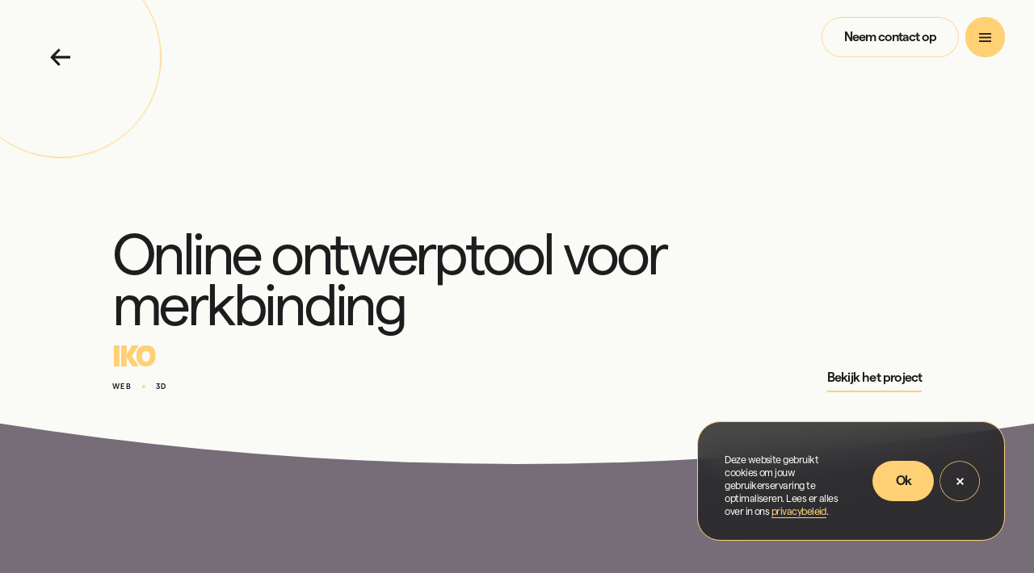

--- FILE ---
content_type: text/html; charset=UTF-8
request_url: https://www.poppr.be/nl/werk/online-ontwerptool-voor-merkbinding
body_size: 12699
content:



			
				 			

<!DOCTYPE html>
<html lang="nl-BE">
	<head>
		<meta charset="UTF-8">
<meta http-equiv="X-UA-Compatible" content="IE=edge">
<meta name="viewport" content="width=device-width, initial-scale=1.0">
<link rel="icon" type="image/x-icon" href="/assets/favicon.ico">

<link rel="apple-touch-icon" sizes="180x180" href="/assets/favicon/apple-touch-icon.png">
<link rel="icon" type="image/png" sizes="32x32" href="/assets/favicon/favicon-32x32.png">
<link rel="icon" type="image/png" sizes="16x16" href="/assets/favicon/favicon-16x16.png">
<link rel="manifest" href="/assets/favicon/site.webmanifest">
<link rel="mask-icon" href="/assets/favicon/safari-pinned-tab.svg" color="#17f1d1">
<meta name="msapplication-TileColor" content="#000000">
<meta name="theme-color" content="#17f1d1">




			<!-- Google Tag Manager -->
<script>
  ;(function (w, d, s, l, i) {
    w[l] = w[l] || []
    w[l].push({ 'gtm.start': new Date().getTime(), event: 'gtm.js' })
    var f = d.getElementsByTagName(s)[0],
      j = d.createElement(s),
      dl = l != 'dataLayer' ? '&l=' + l : ''
    j.async = true
    j.src = 'https://www.googletagmanager.com/gtm.js?id=' + i + dl
    f.parentNode.insertBefore(j, f)
  })(window, document, 'script', 'dataLayer', 'GTM-MJXQQBN')
</script>
<!-- End Google Tag Manager -->
	<script>
  ;(function (i, p, t, r, a, c, k) {
    i['WivObjKey'] = a
    ;(i[a] =
      i[a] ||
      function () {
        ;(i[a].q = i[a].q || []), i[a].q.push(arguments), i[a].c && i[a].c()
      }),
      (c = p.createElement(t)),
      (c.type = 'text/javascript'),
      (c.src = i.location.href.split('/')[0] + r),
      (k = p.getElementsByTagName(t)[0]),
      k.parentNode.insertBefore(c, k)
  })(window, document, 'script', '//iptrack.io/api/v1/wiv.js', 'wiv')
  wiv('pageview_after_render', '523ac8cb5e104c379ff96a72ceb9cb8d')
</script>

<script>
  // Check browser language, to set preferred language if no language is given
  const availableSites = JSON.parse('["nl","en"]')
  const currentSite = 'nl'
  const localeInUrl = availableSites.some((l) => l == location.pathname.split('/')[1])

  if (!localeInUrl && !location.pathname.split('/')[1]) {
    const preferredLocale = availableSites.find((l) => navigator.language.includes(l))
    if (preferredLocale && currentSite !== preferredLocale) {
      location.href = `/${preferredLocale}`
    } else {
      history.pushState('', '', `/${currentSite}`)
    }
  }
</script>
		<link rel="stylesheet" href="https://use.typekit.net/qaj1xsj.css">
		<script type="module">!function(){const e=document.createElement("link").relList;if(!(e&&e.supports&&e.supports("modulepreload"))){for(const e of document.querySelectorAll('link[rel="modulepreload"]'))r(e);new MutationObserver((e=>{for(const o of e)if("childList"===o.type)for(const e of o.addedNodes)if("LINK"===e.tagName&&"modulepreload"===e.rel)r(e);else if(e.querySelectorAll)for(const o of e.querySelectorAll("link[rel=modulepreload]"))r(o)})).observe(document,{childList:!0,subtree:!0})}function r(e){if(e.ep)return;e.ep=!0;const r=function(e){const r={};return e.integrity&&(r.integrity=e.integrity),e.referrerpolicy&&(r.referrerPolicy=e.referrerpolicy),"use-credentials"===e.crossorigin?r.credentials="include":"anonymous"===e.crossorigin?r.credentials="omit":r.credentials="same-origin",r}(e);fetch(e.href,r)}}();</script>
<script type="module" src="/dist/assets/main.b4c29149.js" crossorigin onload="e=new CustomEvent(&#039;vite-script-loaded&#039;, {detail:{path: &#039;src/main.js&#039;}});document.dispatchEvent(e);"></script>
<link href="/dist/assets/main.044c484a.css" rel="stylesheet">
	<title>Online ontwerptool voor merkbinding | Poppr</title><meta name="generator" content="SEOmatic">
<meta name="keywords" content="poppr, immersive digital experiences, web, augmented reality, virtual reality, 360° photography, 360° video, 3D, WebGL, WebAR, WebVR">
<meta name="description" content="Ontdek hoe we een schaalbare online 3D-tool ontwikkelden die bouwprofessionals bindt aan de wereldleider in dakisolatie.">
<meta name="referrer" content="no-referrer-when-downgrade">
<meta name="robots" content="all">
<meta content="nl_BE" property="og:locale">
<meta content="en_US" property="og:locale:alternate">
<meta content="Poppr" property="og:site_name">
<meta content="website" property="og:type">
<meta content="https://www.poppr.be/nl/werk/online-ontwerptool-voor-merkbinding" property="og:url">
<meta content="Online ontwerptool voor merkbinding" property="og:title">
<meta content="Ontdek hoe we een schaalbare online 3D-tool ontwikkelden die bouwprofessionals bindt aan de wereldleider in dakisolatie." property="og:description">
<meta content="https://www.poppr.be//assets/general/_ogImageTransform/iko-design-center.jpg" property="og:image">
<meta content="1200" property="og:image:width">
<meta content="630" property="og:image:height">
<meta content="We bouwen meeslepende ervaringen aan de hand van immersieve technologiën voor een waaier van use cases. Lees meer op onze website." property="og:image:alt">
<meta name="twitter:card" content="summary_large_image">
<meta name="twitter:creator" content="@">
<meta name="twitter:title" content="Online ontwerptool voor merkbinding">
<meta name="twitter:description" content="Ontdek hoe we een schaalbare online 3D-tool ontwikkelden die bouwprofessionals bindt aan de wereldleider in dakisolatie.">
<meta name="twitter:image" content="https://www.poppr.be//assets/general/_ogImageTransform/iko-design-center.jpg">
<meta name="twitter:image:width" content="1200">
<meta name="twitter:image:height" content="630">
<meta name="twitter:image:alt" content="We bouwen meeslepende ervaringen aan de hand van immersieve technologiën voor een waaier van use cases. Lees meer op onze website.">
<link href="https://www.poppr.be/nl/werk/online-ontwerptool-voor-merkbinding" rel="canonical">
<link href="https://www.poppr.be/nl" rel="home">
<link href="https://www.poppr.be/en/work/building-brand-loyalty-through-online-design-tool" rel="alternate" hreflang="x-default">
<link href="https://www.poppr.be/en/work/building-brand-loyalty-through-online-design-tool" rel="alternate" hreflang="en-us">
<link href="https://www.poppr.be/nl/werk/online-ontwerptool-voor-merkbinding" rel="alternate" hreflang="nl-be"></head>
	<body>
				<noscript>
		<iframe src="https://www.googletagmanager.com/ns.html?id=GTM-MJXQQBN" height="0" width="0" style="display:none;visibility:hidden"></iframe>
	</noscript>
	
	<script>
		(function(){if(!window.chatbase||window.chatbase("getState")!=="initialized"){window.chatbase=(...arguments)=>{if(!window.chatbase.q){window.chatbase.q=[]}window.chatbase.q.push(arguments)};window.chatbase=new Proxy(window.chatbase,{get(target,prop){if(prop==="q"){return target.q}return(...args)=>target(prop,...args)}})}const onLoad=function(){const script=document.createElement("script");script.src="https://www.chatbase.co/embed.min.js";script.id="eLlhyRhQSf6yRO_6nGPOj";script.domain="www.chatbase.co";document.body.appendChild(script)};if(document.readyState==="complete"){onLoad()}else{window.addEventListener("load",onLoad)}})();
	</script>

		<div class="gl-back"></div>
		<div class="gl-front"></div>

		<main class="page-container">
			<nav class="nav nav-enter">
	<div class="nav-bar nav-bar-static">
		<div class="wrap-o">
			<div class="wrap-i">
				<div class="flex w-full justify-between items-center">
					<div class="nav-logo nav-logo-m">
	<div class="nav-logo-inner">
		<h1 class="hidden">Poppr</h1>

<a href="/nl" class="logo">
	<span>P</span>
	<span>o</span>
	<span>p</span>
	<span>p</span>
	<span>r</span>
</a>
	</div>
	<div class="logo-owl">
		<svg fill="none" height="48" width="68" viewbox="0 0 68 48" xmlns="http://www.w3.org/2000/svg" xmlns:xlink="http://www.w3.org/1999/xlink">
	<g fill="currentColor">
		<path class="owl-eyebrown-left" d="m10.7579 5.33313c-4.79632 1.81863-8.62257 4.70767-10.7579 6.38437.541962-6.49906 7.94787-10.10357 11.5736-11.231339 5.9399-1.365343 11.617.273068 14.5436 3.115709-3.764-1.21515-9.6876-.18841-15.3593 1.73126z"/>
		<path class="owl-eyebrown-right" d="m55.2469 6.16338c-4.4658-1.60565-9.5223-1.91148-12.1942-1.99067 4.5308-4.64217 12.4652-3.00376 16.0611-1.42269 5.3681 2.76345 8.1646 9.10958 8.8936 11.93578-1.1978-3.0228-8.601-6.76659-12.7605-8.52242z"/>
		<g class="owl-eye-left">
			<path clip-rule="evenodd" d="m10.6497 16.2969c-2.82547 2.4522-4.58865 6.4672-5.28959 12.0451-.36176 2.6827-.29865 5.4064.18698 8.0692.27517 1.6529.84629 3.2416 1.6855 4.6886 1.97455 3.4843 5.41151 5.5906 10.31081 6.3188 6.8649.9812 11.6522-1.5948 14.362-7.7279 1.0833-2.4583 1.7878-5.0689 2.0893-7.7415.3081-2.4624.2716-4.9562-.1084-7.4083-.542-3.4261-1.9601-6.0658-4.2544-7.919-1.7-1.3617-4.3791-2.3257-8.0373-2.8918-1.9306-.2975-3.8956-.2882-5.8234.0273-1.9123.3378-3.6892 1.2188-5.1215 2.5395zm4.1785 19.5599c-.6829-1.5237-.8039-3.6709-.3631-6.4417.3613-2.2864 1.0414-4.0004 2.0405-5.1418 1.1851-1.3654 2.6944-1.8578 4.5281-1.4773.8309.166 1.6189.5035 2.3141.9912.6109.4465 1.0813 1.0608 1.3549 1.7695.2723.6773.4492 1.3896.5257 2.1163.0983 1.1537.051 2.3153-.1409 3.457-.9502 5.6434-3.1849 8.1229-6.704 7.4384-.7736-.107-1.5068-.4126-2.1294-.8875-.6226-.4748-1.1136-1.1029-1.4259-1.8241z" fill-rule="evenodd"/>
			<g class="owl-eye-left-inner">
				<path class="owl-eye-left-top" d="M 14 30 C 18 10 22 10 26 30 L 26 16 L 14 16 L 14 30"></path>
				<path class="owl-eye-left-bottom" d="M 14 30 C 18 48 22 48 26 30 L 26 38 L 14 38 L 14 30"></path>
			</g>
		</g>
		<g class="owl-eye-right">
			<path clip-rule="evenodd" d="m61.0844 42.1316c1.9492-3.1967 2.5562-7.6177 1.8209-13.2629-.3254-2.7029-1.0497-5.3416-2.1488-7.8289-.6422-1.5144-1.547-2.9014-2.6719-4.096-2.6394-2.8436-6.2579-3.9249-10.8555-3.2441-6.4403.9885-10.1302 4.8634-11.0696 11.6246-.3793 2.7036-.3793 5.4475 0 8.1511.3236 2.479.9714 4.904 1.9267 7.2117 1.3278 3.1913 3.2536 5.364 5.7773 6.5182 1.8698.8501 4.5254 1.0322 7.9669.5461 1.83-.2621 3.6039-.8297 5.2489-1.6794 1.5879-.8246 2.9229-2.1381 4.0051-3.9404zm-14.3783-4.6175c-1.2646-1.0359-2.2031-2.87-2.8155-5.5024-.5076-2.1736-.4796-3.9859.084-5.4368.6666-1.7294 1.9872-2.8372 3.9618-3.3232.8791-.2225 1.7917-.2771 2.6908-.1611.7532.1034 1.4588.4304 2.0269.9393.5262.4723.9752 1.0253 1.3306 1.6384.5357.9734.9308 2.0189 1.1733 3.1048 1.1923 5.3886-.0975 8.5689-3.8696 9.541-1.7957.4897-3.3231.223-4.5823-.8z" fill-rule="evenodd"/>
			<g class="owl-eye-right-inner">
				<path class="owl-eye-right-top" d="M 14 30 C 18 10 24 10 26 30 L 26 16 L 14 16 L 14 30"></path>
				<path class="owl-eye-right-bottom" d="M 14 30 C 18 48 24 48 26 30 L 26 38 L 14 38 L 14 30"></path>
			</g>
		</g>
		<path class="owl-beak" d="m29.9355 42.233s4.6067-2.4576 9.0454.142c0 0-2.0025 1.8624-2.661 2.7608 0 0-1.5446 2.0644-1.6259 2.3074-1.634-2.2255-2.4958-3.1294-4.7585-5.2102z"/>
	</g>
</svg>
	</div>
</div>

					<div class="flex">
													<a href="https://www.poppr.be/nl/contact" class="nav-cta button button-outlined" data-button-svg>
		<span class="button-inner">
			<span class="button-inner-static">Neem contact op</span>
			<span class="button-inner-hover">Neem contact op</span>
		</span>
	</a>

						<div class="nav-menu-toggle">
							<span class="nav-button-icon button-round -menu">
	<span class="button-bg">
		<span class="button-bg-layers">
			<span class="button-bg-layer button-bg-layer-1 -yellow"></span>
			<span class="button-bg-layer button-bg-layer-2 -turquoise"></span>
			<span class="button-bg-layer button-bg-layer-3 -purple"></span>
		</span>
	</span>
	<span class="button-inner">
		<span class="button-inner-static">
			<svg class="nav-button-icon-svg" width="16" height="12" viewbox="0 0 16 12" fill="none" xmlns="http://www.w3.org/2000/svg">
				<path class="nav-button-icon-path -top" d="M0 1L16 1" stroke="currentColor" stroke-width="2"/>
				<path class="nav-button-icon-path -middle" d="M0 6L16 6" stroke="currentColor" stroke-width="2"/>
				<path class="nav-button-icon-path -bottom" d="M0 11L16 11" stroke="currentColor" stroke-width="2"/>
			</svg>
		</span>
	</span>
</span>
						</div>
					</div>
				</div>
			</div>
		</div>
	</div>

	<div class="nav-menu-bg">
		<svg viewbox="0 0 0 0" class="nav-menu-bg-svg">
			<defs>
				<clipPath id="nav-menu-bg-mask">
					<path id="nav-menu-bg-svg-curve" fill="currentColor" d=""></path>
				</clipPath>
			</defs>
		</svg>
	</div>


	<div class="nav-menu no-scrollbar">
		<div class="nav-menu-flex">
			<div class="nav-bar nav-bar-open z-40">
				<div class="wrap-o">
					<div class="wrap-i">
						<div class="flex w-full justify-between items-center">
							<div class="nav-logo nav-logo-m">
	<div class="nav-logo-inner">
		<h1 class="hidden">Poppr</h1>

<a href="/nl" class="logo">
	<span>P</span>
	<span>o</span>
	<span>p</span>
	<span>p</span>
	<span>r</span>
</a>
	</div>
	<div class="logo-owl">
		<svg fill="none" height="48" width="68" viewbox="0 0 68 48" xmlns="http://www.w3.org/2000/svg" xmlns:xlink="http://www.w3.org/1999/xlink">
	<g fill="currentColor">
		<path class="owl-eyebrown-left" d="m10.7579 5.33313c-4.79632 1.81863-8.62257 4.70767-10.7579 6.38437.541962-6.49906 7.94787-10.10357 11.5736-11.231339 5.9399-1.365343 11.617.273068 14.5436 3.115709-3.764-1.21515-9.6876-.18841-15.3593 1.73126z"/>
		<path class="owl-eyebrown-right" d="m55.2469 6.16338c-4.4658-1.60565-9.5223-1.91148-12.1942-1.99067 4.5308-4.64217 12.4652-3.00376 16.0611-1.42269 5.3681 2.76345 8.1646 9.10958 8.8936 11.93578-1.1978-3.0228-8.601-6.76659-12.7605-8.52242z"/>
		<g class="owl-eye-left">
			<path clip-rule="evenodd" d="m10.6497 16.2969c-2.82547 2.4522-4.58865 6.4672-5.28959 12.0451-.36176 2.6827-.29865 5.4064.18698 8.0692.27517 1.6529.84629 3.2416 1.6855 4.6886 1.97455 3.4843 5.41151 5.5906 10.31081 6.3188 6.8649.9812 11.6522-1.5948 14.362-7.7279 1.0833-2.4583 1.7878-5.0689 2.0893-7.7415.3081-2.4624.2716-4.9562-.1084-7.4083-.542-3.4261-1.9601-6.0658-4.2544-7.919-1.7-1.3617-4.3791-2.3257-8.0373-2.8918-1.9306-.2975-3.8956-.2882-5.8234.0273-1.9123.3378-3.6892 1.2188-5.1215 2.5395zm4.1785 19.5599c-.6829-1.5237-.8039-3.6709-.3631-6.4417.3613-2.2864 1.0414-4.0004 2.0405-5.1418 1.1851-1.3654 2.6944-1.8578 4.5281-1.4773.8309.166 1.6189.5035 2.3141.9912.6109.4465 1.0813 1.0608 1.3549 1.7695.2723.6773.4492 1.3896.5257 2.1163.0983 1.1537.051 2.3153-.1409 3.457-.9502 5.6434-3.1849 8.1229-6.704 7.4384-.7736-.107-1.5068-.4126-2.1294-.8875-.6226-.4748-1.1136-1.1029-1.4259-1.8241z" fill-rule="evenodd"/>
			<g class="owl-eye-left-inner">
				<path class="owl-eye-left-top" d="M 14 30 C 18 10 22 10 26 30 L 26 16 L 14 16 L 14 30"></path>
				<path class="owl-eye-left-bottom" d="M 14 30 C 18 48 22 48 26 30 L 26 38 L 14 38 L 14 30"></path>
			</g>
		</g>
		<g class="owl-eye-right">
			<path clip-rule="evenodd" d="m61.0844 42.1316c1.9492-3.1967 2.5562-7.6177 1.8209-13.2629-.3254-2.7029-1.0497-5.3416-2.1488-7.8289-.6422-1.5144-1.547-2.9014-2.6719-4.096-2.6394-2.8436-6.2579-3.9249-10.8555-3.2441-6.4403.9885-10.1302 4.8634-11.0696 11.6246-.3793 2.7036-.3793 5.4475 0 8.1511.3236 2.479.9714 4.904 1.9267 7.2117 1.3278 3.1913 3.2536 5.364 5.7773 6.5182 1.8698.8501 4.5254 1.0322 7.9669.5461 1.83-.2621 3.6039-.8297 5.2489-1.6794 1.5879-.8246 2.9229-2.1381 4.0051-3.9404zm-14.3783-4.6175c-1.2646-1.0359-2.2031-2.87-2.8155-5.5024-.5076-2.1736-.4796-3.9859.084-5.4368.6666-1.7294 1.9872-2.8372 3.9618-3.3232.8791-.2225 1.7917-.2771 2.6908-.1611.7532.1034 1.4588.4304 2.0269.9393.5262.4723.9752 1.0253 1.3306 1.6384.5357.9734.9308 2.0189 1.1733 3.1048 1.1923 5.3886-.0975 8.5689-3.8696 9.541-1.7957.4897-3.3231.223-4.5823-.8z" fill-rule="evenodd"/>
			<g class="owl-eye-right-inner">
				<path class="owl-eye-right-top" d="M 14 30 C 18 10 24 10 26 30 L 26 16 L 14 16 L 14 30"></path>
				<path class="owl-eye-right-bottom" d="M 14 30 C 18 48 24 48 26 30 L 26 38 L 14 38 L 14 30"></path>
			</g>
		</g>
		<path class="owl-beak" d="m29.9355 42.233s4.6067-2.4576 9.0454.142c0 0-2.0025 1.8624-2.661 2.7608 0 0-1.5446 2.0644-1.6259 2.3074-1.634-2.2255-2.4958-3.1294-4.7585-5.2102z"/>
	</g>
</svg>
	</div>
</div>

							<div class="flex">
								<a href="#" class="nav-menu-toggle button-round nav-menu-toggle-close" data-button-svg data-button-svg-circle>
									<span class="nav-button-icon">
	<span class="button-inner">
		<span class="button-inner-static">
			<svg class="close-icon" width="10" height="10" viewbox="0 0 10 10" fill="none" xmlns="http://www.w3.org/2000/svg">
				<path class="close-icon-path-1" d="M0.757812 9.24268L9.24309 0.757393" stroke="currentColor" stroke-width="2"/>
				<path class="close-icon-path-2" d="M0.757812 0.757324L9.24309 9.24261" stroke="currentColor" stroke-width="2"/>
				<path class="close-icon-path-1-hover" d="M0.757812 9.24268L9.24309 0.757393" stroke="currentColor" stroke-width="2"/>
				<path class="close-icon-path-2-hover" d="M0.757812 0.757324L9.24309 9.24261" stroke="currentColor" stroke-width="2"/>

			</svg>
		</span>
	</span>
</span>
								</a>
							</div>
						</div>
					</div>
				</div>
			</div>

			<div class="wrap-o nav-menu-content">
				<div class="wrap-i">
					<div class="flex flex-col-reverse lg:grid md:grid-cols-12 gap-32 h-full">
						<div class="col-span-4 lg:col-span-6 flex items-end">
							<div class="nav-menu-info">
								<div class="nav-menu-info-line">
									<div class="nav-menu-info-label label">neem contact op</div>
								</div>
								<div class="nav-menu-info-contact">
									<div class="nav-menu-info-line">
										<a href="mailto:hello@poppr.be" class="">hello@poppr.be</a>
									</div>
									<div class="nav-menu-info-line">
										<a href="tel:+32 (0)9 335 33 33">+32 (0)9 335 33 33</a>
									</div>
								</div>

								<address class="nav-menu-info-address">
									<div class="nav-menu-info-line">
										<p><a href="https://g.page/popprxr?share" target="_blank" rel="noreferrer noopener">Stapelplein 70/303<br />9000 Gent</a></p>
									</div>
								</address>
							</div>
						</div>

						<div class="col-span-4 lg:col-span-6 lg:col-start-7 flex items-end">
							<div class="nav-pages">
<ul class="nav-ul">
					
					<li class="nav-li is-active" data-slug="werk">
				<a href="https://www.poppr.be/nl/werk" class="nav-a">

					
					<span class="nav-a-letters">
																					<span class="nav-a-letter">W</span>
																												<span class="nav-a-letter">e</span>
																												<span class="nav-a-letter">r</span>
																												<span class="nav-a-letter">k</span>
																		</span>

					<span class="nav-a-stripe nav-a-stripe--yellow"></span>
					<span class="nav-a-stripe nav-a-stripe--turquoise"></span>
					<span class="nav-a-stripe nav-a-stripe--purple"></span>

					<span class="nav-a-letters-top">
																					<span class="nav-a-letter" style="opacity: 0;">W</span>
																												<span class="nav-a-letter" style="opacity: 0;">e</span>
																												<span class="nav-a-letter" style="opacity: 0;">r</span>
																												<span class="nav-a-letter" style="opacity: 0;">k</span>
																		</span>


											<span class="nav-a-count bg-turquoise-light">
							<span class="nav-a-count-inner">45</span>
						</span>
					
									</a>
			</li>
							
					<li class="nav-li " data-slug="oplossingen">
				<a href="https://www.poppr.be/nl/oplossingen" class="nav-a">

					
					<span class="nav-a-letters">
																					<span class="nav-a-letter">O</span>
																												<span class="nav-a-letter">p</span>
																												<span class="nav-a-letter">l</span>
																												<span class="nav-a-letter">o</span>
																												<span class="nav-a-letter">s</span>
																												<span class="nav-a-letter">s</span>
																												<span class="nav-a-letter">i</span>
																												<span class="nav-a-letter">n</span>
																												<span class="nav-a-letter">g</span>
																												<span class="nav-a-letter">e</span>
																												<span class="nav-a-letter">n</span>
																		</span>

					<span class="nav-a-stripe nav-a-stripe--yellow"></span>
					<span class="nav-a-stripe nav-a-stripe--turquoise"></span>
					<span class="nav-a-stripe nav-a-stripe--purple"></span>

					<span class="nav-a-letters-top">
																					<span class="nav-a-letter" style="opacity: 0;">O</span>
																												<span class="nav-a-letter" style="opacity: 0;">p</span>
																												<span class="nav-a-letter" style="opacity: 0;">l</span>
																												<span class="nav-a-letter" style="opacity: 0;">o</span>
																												<span class="nav-a-letter" style="opacity: 0;">s</span>
																												<span class="nav-a-letter" style="opacity: 0;">s</span>
																												<span class="nav-a-letter" style="opacity: 0;">i</span>
																												<span class="nav-a-letter" style="opacity: 0;">n</span>
																												<span class="nav-a-letter" style="opacity: 0;">g</span>
																												<span class="nav-a-letter" style="opacity: 0;">e</span>
																												<span class="nav-a-letter" style="opacity: 0;">n</span>
																		</span>


					
									</a>
			</li>
							
					<li class="nav-li " data-slug="over-ons">
				<a href="https://www.poppr.be/nl/over-ons" class="nav-a">

					
					<span class="nav-a-letters">
																					<span class="nav-a-letter">O</span>
																												<span class="nav-a-letter">v</span>
																												<span class="nav-a-letter">e</span>
																												<span class="nav-a-letter">r</span>
																												<span class="nav-a-letter -space">&nbsp;</span>
																												<span class="nav-a-letter">o</span>
																												<span class="nav-a-letter">n</span>
																												<span class="nav-a-letter">s</span>
																		</span>

					<span class="nav-a-stripe nav-a-stripe--yellow"></span>
					<span class="nav-a-stripe nav-a-stripe--turquoise"></span>
					<span class="nav-a-stripe nav-a-stripe--purple"></span>

					<span class="nav-a-letters-top">
																					<span class="nav-a-letter" style="opacity: 0;">O</span>
																												<span class="nav-a-letter" style="opacity: 0;">v</span>
																												<span class="nav-a-letter" style="opacity: 0;">e</span>
																												<span class="nav-a-letter" style="opacity: 0;">r</span>
																												<span class="nav-a-letter" style="opacity: 0;">&nbsp;</span>
																												<span class="nav-a-letter" style="opacity: 0;">o</span>
																												<span class="nav-a-letter" style="opacity: 0;">n</span>
																												<span class="nav-a-letter" style="opacity: 0;">s</span>
																		</span>


					
									</a>
			</li>
							
					<li class="nav-li " data-slug="inzichten">
				<a href="https://www.poppr.be/nl/inzichten" class="nav-a">

					
					<span class="nav-a-letters">
																					<span class="nav-a-letter">I</span>
																												<span class="nav-a-letter">n</span>
																												<span class="nav-a-letter">z</span>
																												<span class="nav-a-letter">i</span>
																												<span class="nav-a-letter">c</span>
																												<span class="nav-a-letter">h</span>
																												<span class="nav-a-letter">t</span>
																												<span class="nav-a-letter">e</span>
																												<span class="nav-a-letter">n</span>
																		</span>

					<span class="nav-a-stripe nav-a-stripe--yellow"></span>
					<span class="nav-a-stripe nav-a-stripe--turquoise"></span>
					<span class="nav-a-stripe nav-a-stripe--purple"></span>

					<span class="nav-a-letters-top">
																					<span class="nav-a-letter" style="opacity: 0;">I</span>
																												<span class="nav-a-letter" style="opacity: 0;">n</span>
																												<span class="nav-a-letter" style="opacity: 0;">z</span>
																												<span class="nav-a-letter" style="opacity: 0;">i</span>
																												<span class="nav-a-letter" style="opacity: 0;">c</span>
																												<span class="nav-a-letter" style="opacity: 0;">h</span>
																												<span class="nav-a-letter" style="opacity: 0;">t</span>
																												<span class="nav-a-letter" style="opacity: 0;">e</span>
																												<span class="nav-a-letter" style="opacity: 0;">n</span>
																		</span>


					
									</a>
			</li>
							
					<li class="nav-li " data-slug="jobs">
				<a href="https://www.poppr.be/nl/jobs" class="nav-a">

					
					<span class="nav-a-letters">
																					<span class="nav-a-letter">J</span>
																												<span class="nav-a-letter">o</span>
																												<span class="nav-a-letter">b</span>
																												<span class="nav-a-letter">s</span>
																		</span>

					<span class="nav-a-stripe nav-a-stripe--yellow"></span>
					<span class="nav-a-stripe nav-a-stripe--turquoise"></span>
					<span class="nav-a-stripe nav-a-stripe--purple"></span>

					<span class="nav-a-letters-top">
																					<span class="nav-a-letter" style="opacity: 0;">J</span>
																												<span class="nav-a-letter" style="opacity: 0;">o</span>
																												<span class="nav-a-letter" style="opacity: 0;">b</span>
																												<span class="nav-a-letter" style="opacity: 0;">s</span>
																		</span>


					
											<span class="nav-a-count bg-yellow-light">
							<span class="nav-a-count-inner">3</span>
						</span>
									</a>
			</li>
							
					<li class="nav-li " data-slug="contact">
				<a href="https://www.poppr.be/nl/contact" class="nav-a">

					
					<span class="nav-a-letters">
																					<span class="nav-a-letter">C</span>
																												<span class="nav-a-letter">o</span>
																												<span class="nav-a-letter">n</span>
																												<span class="nav-a-letter">t</span>
																												<span class="nav-a-letter">a</span>
																												<span class="nav-a-letter">c</span>
																												<span class="nav-a-letter">t</span>
																		</span>

					<span class="nav-a-stripe nav-a-stripe--yellow"></span>
					<span class="nav-a-stripe nav-a-stripe--turquoise"></span>
					<span class="nav-a-stripe nav-a-stripe--purple"></span>

					<span class="nav-a-letters-top">
																					<span class="nav-a-letter" style="opacity: 0;">C</span>
																												<span class="nav-a-letter" style="opacity: 0;">o</span>
																												<span class="nav-a-letter" style="opacity: 0;">n</span>
																												<span class="nav-a-letter" style="opacity: 0;">t</span>
																												<span class="nav-a-letter" style="opacity: 0;">a</span>
																												<span class="nav-a-letter" style="opacity: 0;">c</span>
																												<span class="nav-a-letter" style="opacity: 0;">t</span>
																		</span>


					
									</a>
			</li>
			</ul>
</div>
						</div>
					</div>
				</div>
			</div>
		</div>
	</div>
</nav>
			<div class="about-timeline-modal">

	<div class="about-timeline-modal-bar">
		<div class="wrap-o">
			<div class="wrap-i flex justify-end">
				<div class="flex">
					<a href="#" class="about-timeline-modal-close button-round" data-button-svg data-button-svg-circle>
						<span class="about-timeline-modal-button-icon">
							<span class="button-inner w-full h-full">
								<span class="button-inner-static w-full h-full flex items-center justify-center">
									<svg class="close-icon" width="10" height="10" viewbox="0 0 10 10" fill="none" xmlns="http://www.w3.org/2000/svg">
										<path class="close-icon-path-1" d="M0.757812 9.24268L9.24309 0.757393" stroke="currentColor" stroke-width="2"/>
										<path class="close-icon-path-2" d="M0.757812 0.757324L9.24309 9.24261" stroke="currentColor" stroke-width="2"/>
										<path class="close-icon-path-1-hover" d="M0.757812 9.24268L9.24309 0.757393" stroke="currentColor" stroke-width="2"/>
										<path class="close-icon-path-2-hover" d="M0.757812 0.757324L9.24309 9.24261" stroke="currentColor" stroke-width="2"/>
									</svg>
								</span>
							</span>
						</span>
					</a>
				</div>
			</div>
		</div>
	</div>

	<div class="wrap-o h-full">
		<div class="wrap-i h-full">
			<div class="about-timeline-modal-inner flex flex-col lg:grid md:grid-cols-12 gap-32 h-full">
				<div class="about-timeline-modal-content">
					<div id="about-timeline-modal-year"></div>
					<h3 id="about-timeline-modal-title"></h3>
					<p id="about-timeline-modal-description">-</p>
				</div>
				<div class="about-timeline-modal-visual">
					<div class="img-wrapper">
						<img id="about-timeline-modal-image" src="" alt="">
					</div>
				</div>
			</div>
		</div>
	</div>
</div>

<div class="about-timeline-modal-bg">
	<svg viewbox="0 0 0 0" class="about-timeline-modal-bg-svg">
		<defs>
			<clipPath id="about-timeline-modal-bg-mask">
				<path id="about-timeline-modal-bg-svg-curve" fill="currentColor" d=""></path>
			</clipPath>
		</defs>
	</svg>
</div>

			<div data-router-wrapper>
				<div data-router-view="case" data-slug="online-ontwerptool-voor-merkbinding" class="">
						
	<div class="case" data-scroll data-page-theme="yellow">

		

<div class="content-header -case" data-scroll-item>
	<div class="content-header-wrap wrap-o">
		<div class="wrap-i">
							<a href="/nl/werk" class="content-header-back">
		<div class="content-header-back-background">
			<div class="content-header-back-background-inner"></div>
		</div>

		<div class="content-header-back-arrow">
			<div class="content-header-back-arrow-inner">
				<div class="content-header-back-arrow-static">
					<img src="/assets/svg/arrow-left.svg" alt="arrow left">
				</div>
				<div class="content-header-back-arrow-hover">
					<img src="/assets/svg/arrow-left.svg" alt="arrow left">
				</div>
			</div>
		</div>
	</a>


			<div class="content-header-top md:grid md:grid-cols-10 lg:grid-cols-12 gap-32">
				<h2 class="md:col-span-10 lg:col-span-8 lg:col-start-2 content-header-title">Online ontwerptool voor merkbinding</h2>
			</div>

			<div class="content-header-bottom md:grid md-grid-cols-10 lg:grid-cols-12 gap-32">
				<div class="md:col-span-7 lg:col-start-2 ">
					<div class="content-header-client">IKO</div>
					<ul class="content-header-category">
													<li>
								<a href="/nl/oplossingen/web-ervaringen">
									Web
								</a>
							</li>
													<li>
								<a href="/nl/oplossingen/3d">
									3D
								</a>
							</li>
																	</ul>
				</div>

									<div class="md:col-span-2 md:col-start-10 md:text-right">
						<a href="https://designcenter.iko.com/" target="_blank" rel="noreferrer noopener" class="content-header-cta link">Bekijk het project</a>
					</div>
							</div>
		</div>

		<div class="content-header-bg">
	<svg viewbox="0 0 0 0" class="content-header-bg-svg">
		<defs>
      <clipPath class="content-header-bg-mask">
				<path id="content-header-bg-svg-curve" fill="currentColor" d=""></path>
			</clipPath>
		</defs>
	</svg>
</div>
	</div>
	
<div class="content-header-img">
	<div class="content-header-img-inner gradient-overlay" data-parallax-top='.9'>
														
		<picture>
			<source srcset="/assets/general/_webpHeaderTransform/6090/iko-design-center.webp" type="image/webp">
			<source srcset="/assets/general/_jpgHeaderTransform/iko-design-center.jpg" type="image/jpeg">
			<img src="/assets/general/_jpgHeaderTransform/iko-design-center.jpg" loading="lazy" alt="Online ontwerptool voor merkbinding" class="lazyload">
		</picture>
	
						</div>
</div>
</div>

						
							<div class="content-block -title-text" data-scroll-item>
	<div class="wrap-o">
		<div class="wrap-i">
			<div class="md:grid md:grid-cols-10 lg:grid-cols-12 gap-32">
				<div class="md:col-span-4 lg:col-start-2">
										<h3 class="mt-0">
						Online ontwerptool voor merkbinding
					</h3>
				</div>

				<div class="content-block-text md:col-span-5 md:col-start-7">
					<p><p></p>
<p>IKO is wereldleider in waterdichting en isolatie voor platte daken. Bij het grote publiek doet de naam misschien niet meteen een belletje rinkelen, maar voor bouwprofessionals is IKO een naam als een klok. Het Belgische team van de roofingspecialist kwam bij Poppr aankloppen met een specifieke vraag. Voer voor onze knappe koppen!<br /></p>
<p></p></p>
					
									</div>
			</div>
		</div>
	</div>
</div>

										
<div class="content-block -image" data-scroll-item>
	<div class="wrap-o">
		<div class="wrap-i">
			<div class="lg:grid lg:grid-cols-12 gap-32">
				<div class="lg:col-span-10 lg:col-start-2">
					<div class="content-block-video">
						<div class="video is-muted">
															<video id="videojs-736500353" data-id="736500353" data-player="videojs" class="video-js" data-setup="{}" disablepictureinpicture muted loop playsinline data-src="https://player.vimeo.com/external/736500353.m3u8?s=7127dc92e106368c0f27c8ae5915b77ef46ced43&amp;oauth2_token_id=1728968492" data-type="application/x-mpegURL"></video>
							
							<div class="video-controls">
								<div class="video-controls-progress">
									<progress class="video-controls-progress-bar" value="0" min="0"></progress>
								<input class="video-controls-progress-seek" value="0" min="0" type="range" step=".001">
							</div>

							<div class="video-controls-buttons">
								<div></div>

								<div class="video-controls-playback">
									<div class="video-controls-playback-icon -play">
										<svg width="8" height="12" viewbox="0 0 8 12" fill="none" xmlns="http://www.w3.org/2000/svg">
											<path d="M6.93333 6.8L1.6 10.8C0.940764 11.2944 0 10.824 0 10V2C0 1.17595 0.940764 0.705573 1.6 1.2L6.93333 5.2C7.46667 5.6 7.46667 6.4 6.93333 6.8Z" fill="#FAFAF6"/>
										</svg>
									</div>
									<div class="video-controls-playback-icon -pause">
										<svg width="8" height="12" viewbox="0 0 8 12" fill="none" xmlns="http://www.w3.org/2000/svg">
											<rect width="2" height="12" fill="#1D1D1F"/>
											<rect x="6" width="2" height="12" fill="#1D1D1F"/>
										</svg>
									</div>
								</div>

								<div class="video-controls-mute">
									<svg width="17" height="16" viewbox="0 0 17 16" fill="none" xmlns="http://www.w3.org/2000/svg">
										<path fill="#FFFFFF" d="M0,16V0h2v16H0z"/>
										<path fill="#FFFFFF" d="M5,16V0h2v16H5z"/>
										<path fill="#FFFFFF" d="M10,16V0h2v16H10z"/>
										<path fill="#FFFFFF" d="M15,16V0h2v16H15z"/>
									</svg>
								</div>
							</div>
						</div>
					</div>
				</div>
							</div>
		</div>
	</div>
</div></div>

										<div class="content-block -title-text" data-scroll-item>
	<div class="wrap-o">
		<div class="wrap-i">
			<div class="md:grid md:grid-cols-10 lg:grid-cols-12 gap-32">
				<div class="md:col-span-4 lg:col-start-2">
										<h3 class="mt-0">
						Daken visualiseren
					</h3>
				</div>

				<div class="content-block-text md:col-span-5 md:col-start-7">
					<p><p>IKO bedient voornamelijk architecten en aannemers. Die kampen vaak met bijzonder technische uitdagingen bij het uittekenen van hun dakconstructies. De bouwprofessionals kwamen vaak aankloppen bij de IKO-specialisten met concrete vragen over de impact van bepaalde materialen op hun technische berekeningen.</p>
<p>Het IKO-team speelde al een tijdje met het idee om z’n klanten een eenvoudige online tool aan te bieden die de verschillende isolatiematerialen in een 3D-omgeving kon weergeven. In combinatie met automatische berekening van isolatiewaardes en mogelijke materiaalcombinaties, zou dat eindklanten een helder visueel plaatje geven en hen meteen heel wat rekenwerk besparen. Praktische bezwaren die in de weg staan tussen droom en daad? Niet voor ons Poppr-team. <br /></p></p>
					
									</div>
			</div>
		</div>
	</div>
</div>

										
<div class="content-block -image" data-scroll-item>
	<div class="wrap-o">
		<div class="wrap-i">
			<div class="lg:grid lg:grid-cols-12 gap-32">
				<div class="lg:col-span-10 lg:col-start-2">
					<div class="content-block-video">
						<div class="video is-muted">
															<video id="videojs-736500764" data-id="736500764" data-player="videojs" class="video-js" data-setup="{}" disablepictureinpicture muted loop playsinline data-src="https://player.vimeo.com/external/736500764.m3u8?s=a6932c78c9b67e1a3769a9deba17ef69eda57920&amp;oauth2_token_id=1728968492" data-type="application/x-mpegURL"></video>
							
							<div class="video-controls">
								<div class="video-controls-progress">
									<progress class="video-controls-progress-bar" value="0" min="0"></progress>
								<input class="video-controls-progress-seek" value="0" min="0" type="range" step=".001">
							</div>

							<div class="video-controls-buttons">
								<div></div>

								<div class="video-controls-playback">
									<div class="video-controls-playback-icon -play">
										<svg width="8" height="12" viewbox="0 0 8 12" fill="none" xmlns="http://www.w3.org/2000/svg">
											<path d="M6.93333 6.8L1.6 10.8C0.940764 11.2944 0 10.824 0 10V2C0 1.17595 0.940764 0.705573 1.6 1.2L6.93333 5.2C7.46667 5.6 7.46667 6.4 6.93333 6.8Z" fill="#FAFAF6"/>
										</svg>
									</div>
									<div class="video-controls-playback-icon -pause">
										<svg width="8" height="12" viewbox="0 0 8 12" fill="none" xmlns="http://www.w3.org/2000/svg">
											<rect width="2" height="12" fill="#1D1D1F"/>
											<rect x="6" width="2" height="12" fill="#1D1D1F"/>
										</svg>
									</div>
								</div>

								<div class="video-controls-mute">
									<svg width="17" height="16" viewbox="0 0 17 16" fill="none" xmlns="http://www.w3.org/2000/svg">
										<path fill="#FFFFFF" d="M0,16V0h2v16H0z"/>
										<path fill="#FFFFFF" d="M5,16V0h2v16H5z"/>
										<path fill="#FFFFFF" d="M10,16V0h2v16H10z"/>
										<path fill="#FFFFFF" d="M15,16V0h2v16H15z"/>
									</svg>
								</div>
							</div>
						</div>
					</div>
				</div>
							</div>
		</div>
	</div>
</div></div>

										<div class="content-block -title-text" data-scroll-item>
	<div class="wrap-o">
		<div class="wrap-i">
			<div class="md:grid md:grid-cols-10 lg:grid-cols-12 gap-32">
				<div class="md:col-span-4 lg:col-start-2">
										<h3 class="mt-0">
						Knopen ontwarren met design thinking
					</h3>
				</div>

				<div class="content-block-text md:col-span-5 md:col-start-7">
					<p><p>In cocreatie met de IKO-specalisten gingen we aan de slag tijdens een reeks workshops. Dat deden we volgens de aanpak van <strong>design thinking</strong>. Die methode vertrekt altijd vanuit de <strong>doelgroep </strong>van een app, tool of platform en gaat uit van<strong> voortdurende verbetering</strong> die aan de hand van praktijktests wordt gevalideerd. Dat zorgt voor een ervaring die voor de volle honderd procent is afgestemd op je gebruikers.<br /><br />De technische tool die we samen met IKO uittekenden, vroeg om een heldere <strong>flow</strong> die gebruikers op een heldere manier doorheen alle stappen zou gidsen. We leunden dan ook op de bewezen technieken van design thinking om de verschillende stappen van de app uit te tekenen.<br /></p></p>
					
									</div>
			</div>
		</div>
	</div>
</div>

										
<div class="content-block -image" data-scroll-item>
	<div class="wrap-o">
		<div class="wrap-i">
			<div class="lg:grid lg:grid-cols-12 gap-32">
				<div class="lg:col-span-10 lg:col-start-2">
					<div class="content-block-video">
						<div class="video is-muted">
															<video id="videojs-736501318" data-id="736501318" data-player="videojs" class="video-js" data-setup="{}" disablepictureinpicture muted loop playsinline data-src="https://player.vimeo.com/external/736501318.m3u8?s=a86cc1ba6fb23cf38b084c23c8fc8e3dbdd08a7e&amp;oauth2_token_id=1728968492" data-type="application/x-mpegURL"></video>
							
							<div class="video-controls">
								<div class="video-controls-progress">
									<progress class="video-controls-progress-bar" value="0" min="0"></progress>
								<input class="video-controls-progress-seek" value="0" min="0" type="range" step=".001">
							</div>

							<div class="video-controls-buttons">
								<div></div>

								<div class="video-controls-playback">
									<div class="video-controls-playback-icon -play">
										<svg width="8" height="12" viewbox="0 0 8 12" fill="none" xmlns="http://www.w3.org/2000/svg">
											<path d="M6.93333 6.8L1.6 10.8C0.940764 11.2944 0 10.824 0 10V2C0 1.17595 0.940764 0.705573 1.6 1.2L6.93333 5.2C7.46667 5.6 7.46667 6.4 6.93333 6.8Z" fill="#FAFAF6"/>
										</svg>
									</div>
									<div class="video-controls-playback-icon -pause">
										<svg width="8" height="12" viewbox="0 0 8 12" fill="none" xmlns="http://www.w3.org/2000/svg">
											<rect width="2" height="12" fill="#1D1D1F"/>
											<rect x="6" width="2" height="12" fill="#1D1D1F"/>
										</svg>
									</div>
								</div>

								<div class="video-controls-mute">
									<svg width="17" height="16" viewbox="0 0 17 16" fill="none" xmlns="http://www.w3.org/2000/svg">
										<path fill="#FFFFFF" d="M0,16V0h2v16H0z"/>
										<path fill="#FFFFFF" d="M5,16V0h2v16H5z"/>
										<path fill="#FFFFFF" d="M10,16V0h2v16H10z"/>
										<path fill="#FFFFFF" d="M15,16V0h2v16H15z"/>
									</svg>
								</div>
							</div>
						</div>
					</div>
				</div>
							</div>
		</div>
	</div>
</div></div>

										<div class="content-block -title-text" data-scroll-item>
	<div class="wrap-o">
		<div class="wrap-i">
			<div class="md:grid md:grid-cols-10 lg:grid-cols-12 gap-32">
				<div class="md:col-span-4 lg:col-start-2">
										<h3 class="mt-0">
						Realtime 3D
					</h3>
				</div>

				<div class="content-block-text md:col-span-5 md:col-start-7">
					<p><p></p>
<p>We combineerden onze kennis van<strong> realtime 3D op het web</strong>, <strong>3D-modelling </strong>en technieken voor de bouw van <strong>webapps</strong>. Achter de schermen van de tool worden de verschillende combinaties van dakopbouw aangestuurd via een matrix in <strong>Airtable</strong>. Dat schema kan eenvoudig worden bijgewerkt om nieuwe parameters of dakbedekkingen toe te voegen. Daarnaast integreerden we de <em>Transactional Email</em>-module van Mailchimp, die de automatische e-mailflow voor contactopname beheert.<br /></p>
<p></p></p>
					
									</div>
			</div>
		</div>
	</div>
</div>

										
<div class="content-block -image" data-scroll-item>
	<div class="wrap-o">
		<div class="wrap-i">
			<div class="lg:grid lg:grid-cols-12 gap-32">
				<div class="lg:col-span-10 lg:col-start-2">
					<div class="content-block-video">
						<div class="video is-muted">
															<video id="videojs-736501612" data-id="736501612" data-player="videojs" class="video-js" data-setup="{}" disablepictureinpicture muted loop playsinline data-src="https://player.vimeo.com/external/736501612.m3u8?s=09b782c951005d9e3b582d690b9b4c4b05dfdb6c&amp;oauth2_token_id=1728968492" data-type="application/x-mpegURL"></video>
							
							<div class="video-controls">
								<div class="video-controls-progress">
									<progress class="video-controls-progress-bar" value="0" min="0"></progress>
								<input class="video-controls-progress-seek" value="0" min="0" type="range" step=".001">
							</div>

							<div class="video-controls-buttons">
								<div></div>

								<div class="video-controls-playback">
									<div class="video-controls-playback-icon -play">
										<svg width="8" height="12" viewbox="0 0 8 12" fill="none" xmlns="http://www.w3.org/2000/svg">
											<path d="M6.93333 6.8L1.6 10.8C0.940764 11.2944 0 10.824 0 10V2C0 1.17595 0.940764 0.705573 1.6 1.2L6.93333 5.2C7.46667 5.6 7.46667 6.4 6.93333 6.8Z" fill="#FAFAF6"/>
										</svg>
									</div>
									<div class="video-controls-playback-icon -pause">
										<svg width="8" height="12" viewbox="0 0 8 12" fill="none" xmlns="http://www.w3.org/2000/svg">
											<rect width="2" height="12" fill="#1D1D1F"/>
											<rect x="6" width="2" height="12" fill="#1D1D1F"/>
										</svg>
									</div>
								</div>

								<div class="video-controls-mute">
									<svg width="17" height="16" viewbox="0 0 17 16" fill="none" xmlns="http://www.w3.org/2000/svg">
										<path fill="#FFFFFF" d="M0,16V0h2v16H0z"/>
										<path fill="#FFFFFF" d="M5,16V0h2v16H5z"/>
										<path fill="#FFFFFF" d="M10,16V0h2v16H10z"/>
										<path fill="#FFFFFF" d="M15,16V0h2v16H15z"/>
									</svg>
								</div>
							</div>
						</div>
					</div>
				</div>
							</div>
		</div>
	</div>
</div></div>

										<div class="content-block -title-text" data-scroll-item>
	<div class="wrap-o">
		<div class="wrap-i">
			<div class="md:grid md:grid-cols-10 lg:grid-cols-12 gap-32">
				<div class="md:col-span-4 lg:col-start-2">
										<h3 class="mt-0">
						Uitgelicht
					</h3>
				</div>

				<div class="content-block-text md:col-span-5 md:col-start-7">

					<p></p>
					<ul>
													<li>
								Realtime 3D-modellen in online tool tot op detailniveau.
							</li>
													<li>
								Semirealistische modellen in perfect evenwicht tussen laadtijd en realisme, voor optimaal gebruiksgemak.
							</li>
													<li>
								Integratie van rekenmodule met isolatiewaardes.
							</li>
											</ul>
									</div>
			</div>
		</div>
	</div>
</div>

										
<div class="content-block -image" data-scroll-item>
	<div class="wrap-o">
		<div class="wrap-i">
			<div class="lg:grid lg:grid-cols-12 gap-32">
				<div class="lg:col-span-10 lg:col-start-2">
											<div class="content-block-img">
												
		<picture>
			<source srcset="/assets/general/_webpTransform/14091/Poppr-website-image-template_2022-07-14-131418_jbtc.webp" type="image/webp">
			<source srcset="/assets/general/_jpgTransform/Poppr-website-image-template_2022-07-14-131418_jbtc.jpg" type="image/jpeg">
			<img src="/assets/general/_jpgTransform/Poppr-website-image-template_2022-07-14-131418_jbtc.jpg" loading="lazy" alt="Online ontwerptool voor merkbinding" class="lazyload">
		</picture>
	
						</div>
						
									</div>
			</div>
		</div>
	</div>
</div>

										<div class="content-block -title-text" data-scroll-item>
	<div class="wrap-o">
		<div class="wrap-i">
			<div class="md:grid md:grid-cols-10 lg:grid-cols-12 gap-32">
				<div class="md:col-span-4 lg:col-start-2">
										<h3 class="mt-0">
						Hoeveelheid leads gaan door het dak
					</h3>
				</div>

				<div class="content-block-text md:col-span-5 md:col-start-7">
					<p><p>Het cocreatieproces en de iteratieve oplevering via design thinking zorgden voor snel resultaat. Bouwprofessionals kunnen de IKO-tool niet alleen gebruiken om eenvoudig en in realtime een dynamisch 3D-model op te bouwen van hun ontwerp, maar kunnen ook eenvoudig alle technische documentatie downloaden van de gekozen opstelling. Dat zorgt op zijn beurt voor extra leads voor het IKO-salesteam.</p></p>
					
									</div>
			</div>
		</div>
	</div>
</div>

										
<div class="content-block -image" data-scroll-item>
	<div class="wrap-o">
		<div class="wrap-i">
			<div class="lg:grid lg:grid-cols-12 gap-32">
				<div class="lg:col-span-10 lg:col-start-2">
											<div class="content-block-img">
												
		<picture>
			<source srcset="/assets/general/_webpTransform/14087/Poppr-website-image-template_2022-07-14-131341_uziu.webp" type="image/webp">
			<source srcset="/assets/general/_jpgTransform/Poppr-website-image-template_2022-07-14-131341_uziu.jpg" type="image/jpeg">
			<img src="/assets/general/_jpgTransform/Poppr-website-image-template_2022-07-14-131341_uziu.jpg" loading="lazy" alt="Online ontwerptool voor merkbinding" class="lazyload">
		</picture>
	
						</div>
						
									</div>
			</div>
		</div>
	</div>
</div>

										<div class="content-block -title-text" data-scroll-item>
	<div class="wrap-o">
		<div class="wrap-i">
			<div class="md:grid md:grid-cols-10 lg:grid-cols-12 gap-32">
				<div class="md:col-span-4 lg:col-start-2">
										<h3 class="mt-0">
						Bouwen aan merkambassadeurs
					</h3>
				</div>

				<div class="content-block-text md:col-span-5 md:col-start-7">
					<p><p></p>
<p>Het cocreatieproces en de iteratieve oplevering via design thinking zorgden voor snel resultaat.</p>
<p>Bouwprofessionals kunnen de IKO-tool niet alleen gebruiken om eenvoudig en in realtime een dynamisch 3D-model op te bouwen van hun ontwerp, maar kunnen ook eenvoudig alle technische documentatie downloaden van de gekozen opstelling. Dat zorgt op zijn beurt voor extra leads voor het IKO-salesteam.</p>
<p>De app zorgt ervoor dat IKO z’n leiderspositie nog verder verstevigt en een echte partner kan zijn voor bouwprofessionals – een flink concurrentievoordeel. De calculator is een bescheiden investering die eenvoudig wereldwijd uitgerold kan worden om van de architecten echte <em>brand advocates </em>of merkambassadeurs te maken.</p>
<p></p></p>
					
									</div>
			</div>
		</div>
	</div>
</div>

				

					
<div class="case-credits" data-scroll-item>
	<div class="wrap-o">
		<div class="wrap-i">
			<div class="md:grid md:grid-cols-10 lg:grid-cols-12 gap-32">
									<div  class="md:col-span-8 md:text-center md:col-start-3" >
						<h3>Credits</h3>
						<ul class="credits">
							                <li  class="md:justify-center">
																			<a href="https://inert.be" target="_blank" rel="noreferrer noopener">
											Inert
											<span>•</span>
											UX/UI Design
										</a>
																	</li>
							                <li  class="md:justify-center">
																			Arnout De Conick
										<span>•</span>
										Web Development
																	</li>
							                <li  class="md:justify-center">
																			<a href="https://rogierdeboeve.com/" target="_blank" rel="noreferrer noopener">
											Rogier de Boevé
											<span>•</span>
											WebGL Development
										</a>
																	</li>
							                <li  class="md:justify-center">
																			<a href="https://jelsadones.be/" target="_blank" rel="noreferrer noopener">
											Jel Sadones
											<span>•</span>
											3D Modelling
										</a>
																	</li>
													</ul>
					</div>
				
							</div>
		</div>
	</div>
</div>
		
		<div class="cta" data-scroll-item data-color-section data-color-opacity=".4" data-color-one="purple" data-color-two="yellow">
<div class="wrap-o" data-animate data-animate-y='5' data-animate-delay="600">

		<div class="wrap-i">
			<div class="cta-text">
				<h2 class="title-lg">
											<span>let&#039;s make</span>
											<span>great work</span>
											<span>together</span>
									</h2>
				<a href="https://www.poppr.be/nl/contact" class="button">
					<span class="button-bg">
						<span class="button-bg-layers">
							<span class="button-bg-layer button-bg-layer-1 -purple"></span>
							<span class="button-bg-layer button-bg-layer-2 -turquoise"></span>
							<span class="button-bg-layer button-bg-layer-3 -yellow"></span>
						</span>
					</span>
					<span class="button-inner">
						<span class="button-inner-static">Neem contact op</span>
						<span class="button-inner-hover">Neem contact op</span>
					</span>
				</a>
			</div>
		</div>
	</div>
</div>
		
	
<div class="case-footer" data-scroll-item>
	<div class="case-footer-img">
					<a  href="/nl/werk/revolutie-in-veiligheidstraining-op-de-werkvloer-met-virtual-reality" >
				<div class="case-footer-img-inner" data-parallax-bottom='-2.5'>
																					
		<picture>
			<source srcset="/assets/general/_webpHeaderTransform/5195/Capture.webp" type="image/webp">
			<source srcset="/assets/general/_jpgHeaderTransform/Capture.jpg" type="image/jpeg">
			<img src="/assets/general/_jpgHeaderTransform/Capture.jpg" loading="lazy" alt="Revolutie in veiligheidstraining op de werkvloer met virtual reality" class="lazyload">
		</picture>
	
									</div>
			</a>
			</div>

	<div class="case-footer-next md:hidden">
		<p>Volgend<br />project</p>
	</div>

	<div class="case-footer-bg">
		<svg viewbox="0 0 0 0" class="case-footer-bg-svg">
			<defs>
				<clipPath class="case-footer-bg-mask">
					<path id="case-footer-bg-svg-curve" fill="currentColor" d=""></path>
				</clipPath>
			</defs>
		</svg>
	</div>
</div>

<div class="case-footer-cursor-container cursor-container mobile:hidden">
	<div class="case-footer-cursor" data-mouse-fx-cursor data-mouse-fx-smooth=".1">
		<div class="case-footer-cursor-inner cursor-inner">
			<div class="case-footer-cursor-text cursor-text">
				<p>Volgend<br />project</p>
			</div>
		</div>
	</div>
</div>

	</div>
									</div>
			</div>

					</main>
		<div class="page-mask"></div>

		<div class="cookie-banner">
	<div class="cookie-banner-text">
		<p>
			<p>Deze website gebruikt cookies om jouw gebruikerservaring te optimaliseren. Lees er alles over in ons <a href="/nl/privacy">privacybeleid</a>.</p>
		</p>
	</div>
	<div class="cookie-banner-buttons">
		<span class="cookie-banner-button-accept button">
			<span class="button-bg">
				<span class="button-bg-layers">
					<span class="button-bg-layer button-bg-layer-1 -yellow"></span>
					<span class="button-bg-layer button-bg-layer-2 -turquoise"></span>
					<span class="button-bg-layer button-bg-layer-3 -purple"></span>
				</span>
			</span>
			<span class="button-inner">
				<span class="button-inner-static">Ok</span>
				<span class="button-inner-hover">Ok</span>
			</span>
		</span>
		<span class="cookie-banner-button-decline button-round button-outlined" data-button-svg data-button-svg-circle>
<svg class="cookie-banner-button-close" width="10" height="10" viewbox="0 0 10 10" fill="none" xmlns="http://www.w3.org/2000/svg">

				<path d="M0.757812 9.24268L9.24309 0.757393" stroke="#FAFAF6" stroke-width="2"/>
				<path d="M0.757812 0.757324L9.24309 9.24261" stroke="#FAFAF6" stroke-width="2"/>
			</svg>
		</span>
	</div>
</div>
		<div class="page-overlay"></div>

<div class="loader" style="opacity:0;">
	<div class="loader-logo">
		<div class="loader-logo-outer">
			<div class="loader-logo-inner">
				<div class="logo">
					<span class="logo-letter-outer">
						<span class="logo-letter-inner">P</span>
					</span>
					<span class="logo-letter-outer">
						<span class="logo-letter-inner">o</span>
					</span>
					<span class="logo-letter-outer">
						<span class="logo-letter-inner">p</span>
					</span>
					<span class="logo-letter-outer">
						<span class="logo-letter-inner">p</span>
					</span>
					<span class="logo-letter-outer">
						<span class="logo-letter-inner">r</span>
					</span>
				</div>
			</div>
			<div class="loader-logo-owl logo-owl">
				<svg fill="none" height="48" width="68" viewbox="0 0 68 48" xmlns="http://www.w3.org/2000/svg" xmlns:xlink="http://www.w3.org/1999/xlink">
	<g fill="currentColor">
		<path class="owl-eyebrown-left" d="m10.7579 5.33313c-4.79632 1.81863-8.62257 4.70767-10.7579 6.38437.541962-6.49906 7.94787-10.10357 11.5736-11.231339 5.9399-1.365343 11.617.273068 14.5436 3.115709-3.764-1.21515-9.6876-.18841-15.3593 1.73126z"/>
		<path class="owl-eyebrown-right" d="m55.2469 6.16338c-4.4658-1.60565-9.5223-1.91148-12.1942-1.99067 4.5308-4.64217 12.4652-3.00376 16.0611-1.42269 5.3681 2.76345 8.1646 9.10958 8.8936 11.93578-1.1978-3.0228-8.601-6.76659-12.7605-8.52242z"/>
		<g class="owl-eye-left">
			<path clip-rule="evenodd" d="m10.6497 16.2969c-2.82547 2.4522-4.58865 6.4672-5.28959 12.0451-.36176 2.6827-.29865 5.4064.18698 8.0692.27517 1.6529.84629 3.2416 1.6855 4.6886 1.97455 3.4843 5.41151 5.5906 10.31081 6.3188 6.8649.9812 11.6522-1.5948 14.362-7.7279 1.0833-2.4583 1.7878-5.0689 2.0893-7.7415.3081-2.4624.2716-4.9562-.1084-7.4083-.542-3.4261-1.9601-6.0658-4.2544-7.919-1.7-1.3617-4.3791-2.3257-8.0373-2.8918-1.9306-.2975-3.8956-.2882-5.8234.0273-1.9123.3378-3.6892 1.2188-5.1215 2.5395zm4.1785 19.5599c-.6829-1.5237-.8039-3.6709-.3631-6.4417.3613-2.2864 1.0414-4.0004 2.0405-5.1418 1.1851-1.3654 2.6944-1.8578 4.5281-1.4773.8309.166 1.6189.5035 2.3141.9912.6109.4465 1.0813 1.0608 1.3549 1.7695.2723.6773.4492 1.3896.5257 2.1163.0983 1.1537.051 2.3153-.1409 3.457-.9502 5.6434-3.1849 8.1229-6.704 7.4384-.7736-.107-1.5068-.4126-2.1294-.8875-.6226-.4748-1.1136-1.1029-1.4259-1.8241z" fill-rule="evenodd"/>
			<g class="owl-eye-left-inner">
				<path class="owl-eye-left-top" d="M 14 30 C 18 10 22 10 26 30 L 26 16 L 14 16 L 14 30"></path>
				<path class="owl-eye-left-bottom" d="M 14 30 C 18 48 22 48 26 30 L 26 38 L 14 38 L 14 30"></path>
			</g>
		</g>
		<g class="owl-eye-right">
			<path clip-rule="evenodd" d="m61.0844 42.1316c1.9492-3.1967 2.5562-7.6177 1.8209-13.2629-.3254-2.7029-1.0497-5.3416-2.1488-7.8289-.6422-1.5144-1.547-2.9014-2.6719-4.096-2.6394-2.8436-6.2579-3.9249-10.8555-3.2441-6.4403.9885-10.1302 4.8634-11.0696 11.6246-.3793 2.7036-.3793 5.4475 0 8.1511.3236 2.479.9714 4.904 1.9267 7.2117 1.3278 3.1913 3.2536 5.364 5.7773 6.5182 1.8698.8501 4.5254 1.0322 7.9669.5461 1.83-.2621 3.6039-.8297 5.2489-1.6794 1.5879-.8246 2.9229-2.1381 4.0051-3.9404zm-14.3783-4.6175c-1.2646-1.0359-2.2031-2.87-2.8155-5.5024-.5076-2.1736-.4796-3.9859.084-5.4368.6666-1.7294 1.9872-2.8372 3.9618-3.3232.8791-.2225 1.7917-.2771 2.6908-.1611.7532.1034 1.4588.4304 2.0269.9393.5262.4723.9752 1.0253 1.3306 1.6384.5357.9734.9308 2.0189 1.1733 3.1048 1.1923 5.3886-.0975 8.5689-3.8696 9.541-1.7957.4897-3.3231.223-4.5823-.8z" fill-rule="evenodd"/>
			<g class="owl-eye-right-inner">
				<path class="owl-eye-right-top" d="M 14 30 C 18 10 24 10 26 30 L 26 16 L 14 16 L 14 30"></path>
				<path class="owl-eye-right-bottom" d="M 14 30 C 18 48 24 48 26 30 L 26 38 L 14 38 L 14 30"></path>
			</g>
		</g>
		<path class="owl-beak" d="m29.9355 42.233s4.6067-2.4576 9.0454.142c0 0-2.0025 1.8624-2.661 2.7608 0 0-1.5446 2.0644-1.6259 2.3074-1.634-2.2255-2.4958-3.1294-4.7585-5.2102z"/>
	</g>
</svg>
			</div>
		</div>
	</div>
</div>
	<script type="application/ld+json">{"@context":"https://schema.org","@graph":[{"@type":"WebSite","author":{"@id":"#identity"},"copyrightHolder":{"@id":"#identity"},"copyrightYear":"2022","creator":{"@id":"#creator"},"dateCreated":"2022-06-13T15:33:35+02:00","dateModified":"2025-02-25T18:16:20+01:00","datePublished":"2022-06-13T15:33:00+02:00","description":"Ontdek hoe we een schaalbare online 3D-tool ontwikkelden die bouwprofessionals bindt aan de wereldleider in dakisolatie.","headline":"Online ontwerptool voor merkbinding","image":{"@type":"ImageObject","url":"https://www.poppr.be//assets/general/_ogImageTransform/iko-design-center.jpg"},"inLanguage":"nl-be","mainEntityOfPage":"https://www.poppr.be/nl/werk/online-ontwerptool-voor-merkbinding","name":"Online ontwerptool voor merkbinding","publisher":{"@id":"#creator"},"url":"https://www.poppr.be/nl/werk/online-ontwerptool-voor-merkbinding"},{"@id":"#identity","@type":"LocalBusiness","name":"Poppr","priceRange":"$"},{"@id":"#creator","@type":"LocalBusiness","name":"Poppr","priceRange":"$"},{"@type":"BreadcrumbList","description":"Breadcrumbs list","itemListElement":[{"@type":"ListItem","item":"https://www.poppr.be/nl","name":"Conversion through immersion. Web · AR · VR","position":1},{"@type":"ListItem","item":"https://www.poppr.be/nl/werk","name":"Werk","position":2},{"@type":"ListItem","item":"https://www.poppr.be/nl/werk/online-ontwerptool-voor-merkbinding","name":"Online ontwerptool voor merkbinding","position":3}],"name":"Breadcrumbs"}]}</script></body>
</html>
<!-- Cached by Blitz on 2026-01-21T15:52:30+01:00 --><!-- Served by Blitz on 2026-01-21T15:52:30+01:00 -->

--- FILE ---
content_type: text/css
request_url: https://www.poppr.be/dist/assets/main.044c484a.css
body_size: 21276
content:
@charset "UTF-8";/*! tailwindcss v2.2.19 | MIT License | https://tailwindcss.com *//*! modern-normalize v1.1.0 | MIT License | https://github.com/sindresorhus/modern-normalize */*,:before,:after{box-sizing:border-box}html{-moz-tab-size:4;tab-size:4}html{line-height:1.15;-webkit-text-size-adjust:100%}body{margin:0}body{font-family:system-ui,-apple-system,Segoe UI,Roboto,Helvetica,Arial,sans-serif,"Apple Color Emoji","Segoe UI Emoji"}hr{height:0;color:inherit}abbr[title]{text-decoration:underline dotted}b,strong{font-weight:bolder}code,kbd,samp,pre{font-family:ui-monospace,SFMono-Regular,Consolas,Liberation Mono,Menlo,monospace;font-size:1em}small{font-size:80%}sub,sup{font-size:75%;line-height:0;position:relative;vertical-align:baseline}sub{bottom:-.25em}sup{top:-.5em}table{text-indent:0;border-color:inherit}button,input,optgroup,select,textarea{font-family:inherit;font-size:100%;line-height:1.15;margin:0}button,select{text-transform:none}button,[type=button],[type=reset],[type=submit]{-webkit-appearance:button}legend{padding:0}progress{vertical-align:baseline}[type=search]{-webkit-appearance:textfield;outline-offset:-2px}summary{display:list-item}blockquote,dl,dd,h1,h2,h3,h4,h5,h6,hr,figure,p,pre{margin:0}button{background-color:transparent;background-image:none}fieldset{margin:0;padding:0}ol,ul{list-style:none;margin:0;padding:0}html{font-family:Matter,-apple-system,BlinkMacSystemFont,Segoe UI,Roboto,Helvetica Neue,Arial,Noto Sans,sans-serif,Apple Color Emoji,Segoe UI Emoji,Segoe UI Symbol,Noto Color Emoji;line-height:1.5}body{font-family:inherit;line-height:inherit}*,:before,:after{box-sizing:border-box;border-width:0;border-style:solid;border-color:currentColor}hr{border-top-width:1px}img{border-style:solid}textarea{resize:vertical}input::placeholder,textarea::placeholder{opacity:1;color:#696969}button,[role=button]{cursor:pointer}table{border-collapse:collapse}h1,h2,h3,h4,h5,h6{font-size:inherit;font-weight:inherit}a{color:inherit;text-decoration:inherit}button,input,optgroup,select,textarea{padding:0;line-height:inherit;color:inherit}pre,code,kbd,samp{font-family:ui-monospace,SFMono-Regular,Menlo,Monaco,Consolas,Liberation Mono,Courier New,monospace}img,svg,video,canvas,audio,iframe,embed,object{display:block;vertical-align:middle}img,video{max-width:100%;height:auto}[hidden]{display:none}*,:before,:after{border-color:currentColor}:root{--main-text-color: #FAFAF6;--main-background-color: #1D1D1F;--main-padding: 2rem;--accent-color: #A374FF}@media (min-width: 800px){:root{--main-padding: 7.8vw }}@media (min-width: 950px){:root{--main-padding: 4.4vw }}*{margin:0;padding:0;box-sizing:inherit}*:after,*:before{box-sizing:inherit}a{text-decoration:none;cursor:pointer}.link{position:relative;margin-top:1.5rem;display:inline-block;font-size:1.125rem;font-weight:600;letter-spacing:-.05em;padding-top:.4rem;padding-bottom:.4rem}@media (max-width: 799px){.link{margin-top:1rem;padding-top:.125rem;padding-bottom:.125rem;font-size:1rem}}.link:after,.link:before{pointer-events:none;position:absolute;bottom:0;left:0;display:block;height:.125rem;width:100%;--tw-bg-opacity: 1;background-color:rgba(176,135,255,var(--tw-bg-opacity))}.link:after,.link:before{content:"";transform-origin:right}[data-theme=purple] .link:after,[data-theme=turquoise] .link:after,[data-theme=yellow] .link:after,[data-theme=purple] .link:before,[data-theme=turquoise] .link:before,[data-theme=yellow] .link:before{background-color:var(--accent-color)}.link:before{transform:scaleX(0);transform-origin:left}@media (hover: hover) and (pointer: fine){a:hover .link:after,a:hover .link:before,.link:hover:after,.link:hover:before{transition:transform 1.4s cubic-bezier(.19,1,.22,1)}a:hover .link:after,.link:hover:after{transform:scaleX(0)}a:hover .link:before,.link:hover:before{transition-delay:.1s;transform:scaleX(1)}}.article-header{padding-top:11.25rem;padding-bottom:11.25rem;padding-bottom:2rem}@media (max-width: 799px){.article-header{padding-top:8.75rem;padding-bottom:0}}.article-header h2{text-align:center}@media (max-width: 799px){.article-header h2{max-width:17.5rem;margin-left:auto;margin-right:auto}}@media (min-width: 800px){.article-header h2 span{display:block}}@media (min-width: 800px){.article-header h2 span:first-child{margin-left:-8rem}.article-header h2 span:nth-child(2){margin-left:7rem}}@media (max-width: 799px){.article .content-block p{padding-top:0}}.article .content-block p+p{padding-top:1.5rem}@media (max-width: 799px){.article .content-block p+p{padding-top:.5rem}}@media (min-width: 800px){.article .content-block .wrap-i{max-width:46.5625rem}}.article .content-block .about-header p h3,.article .content-block h3{color:#b087ff}@media (min-width: 800px){.article .content-block h3{padding-bottom:1rem}}.article .content-block{padding-top:4rem;padding-bottom:2.5rem}@media (max-width: 799px){.article .content-block{padding-top:0;padding-bottom:1.5rem}}.article .content-block+.content-block{padding-top:3.5rem;padding-bottom:3.5rem}@media (max-width: 799px){.article .content-block+.content-block{padding-top:1rem;padding-bottom:1rem}}body{display:block;width:100vw;height:100%;overflow:hidden;top:0;left:0;--tw-bg-opacity: 1;background-color:rgba(29,29,31,var(--tw-bg-opacity));color:var(--main-text-color);min-height:100vh;max-width:100vw;-webkit-user-select:none;-moz-user-select:none;user-select:none;overscroll-behavior-x:none}body.is-scroll-native{overflow:auto;overflow-x:hidden;position:relative}body a,img{-webkit-user-drag:none;-webkit-user-select:none;-moz-user-select:none;-ms-user-select:none;user-drag:none;user-select:none;-khtml-user-drag:none;-moz-user-drag:none;-o-user-drag:none}body img{pointer-events:none}.button{position:relative;display:inline-flex;height:3.5rem;align-items:center;border-radius:9999px;padding-left:2rem;padding-right:2rem;font-family:Matter,-apple-system,BlinkMacSystemFont,Segoe UI,Roboto,Helvetica Neue,Arial,Noto Sans,sans-serif,Apple Color Emoji,Segoe UI Emoji,Segoe UI Symbol,Noto Color Emoji;font-size:1.125rem;font-weight:600;color:#fafaf6;letter-spacing:-.06em}.button>*{pointer-events:none}[data-theme=turquoise] .button,[data-theme=yellow] .button{color:#1d1d1f}.button .button-bg{--tw-bg-opacity: 1;background-color:rgba(163,116,255,var(--tw-bg-opacity))}[data-theme=purple] .button .button-bg,[data-theme=turquoise] .button .button-bg,[data-theme=yellow] .button .button-bg{background-color:var(--accent-color)}@media (max-width: 799px){.button{height:2.5rem;padding-left:1.5rem;padding-right:1.5rem;font-size:.875rem}}.button-round{position:relative;display:flex;height:3.5rem;width:3.5rem;align-items:center;justify-content:center;border-radius:9999px;--tw-bg-opacity: 1;background-color:rgba(163,116,255,var(--tw-bg-opacity))}.button-round .button-bg{border:max(1px,.0625rem) solid #A374FF}[data-theme=purple] .button-round .button-bg,[data-theme=turquoise] .button-round .button-bg,[data-theme=yellow] .button-round .button-bg{border-color:var(--accent-color)}.button-round.-gallery{background-color:#fafaf6}.button-round.-gallery .button-bg{border:none}[data-theme=turquoise] .button-round.-gallery .button-bg-layer-1{--tw-bg-opacity: 1;background-color:rgba(163,116,255,var(--tw-bg-opacity))}@media (max-width: 799px){.button-round{height:2.5rem;width:2.5rem}}.button-outlined-bg{display:block;border-radius:2rem;position:absolute;top:50%;left:50%;transform:translate(-50%) translateY(-50%);width:auto;height:3.5rem}.button-outlined-bg .button-circle{stroke-dasharray:1;stroke-dashoffset:1;fill:none}.button-outlined-bg .button-circle.-layer-1{stroke-dashoffset:0}.button-outlined-bg .button-circle.-layer-2{stroke:#17f1d1}[data-theme=turquoise] .button-outlined-bg .button-circle.-layer-2{stroke:#a374ff}.button-outlined-bg .button-circle.-layer-3{stroke:#ffd074}[data-theme=yellow] .button-outlined-bg .button-circle.-layer-3,.button-outlined-bg .button-circle.-hover,.button-outlined-bg .button-circle.-layer-1{stroke:#a374ff}[data-theme=purple] .button-outlined-bg .button-circle.-hover,[data-theme=turquoise] .button-outlined-bg .button-circle.-hover,[data-theme=yellow] .button-outlined-bg .button-circle.-hover,[data-theme=purple] .button-outlined-bg .button-circle.-layer-1,[data-theme=turquoise] .button-outlined-bg .button-circle.-layer-1,[data-theme=yellow] .button-outlined-bg .button-circle.-layer-1{stroke:var(--accent-color)}.button-outlined-bg .button-circle.-layer-4{stroke:#fafaf6}.button-yellow{background-color:transparent;color:#1d1d1f}.button-yellow .button-bg{--tw-border-opacity: 1;border-color:rgba(255,208,116,var(--tw-border-opacity));--tw-bg-opacity: 1;background-color:rgba(255,208,116,var(--tw-bg-opacity))}.button-wide{background-color:transparent}.button-outlined{position:relative;background-color:transparent;border:max(1px,.0625rem) solid #A374FF}[data-theme=purple] .button-outlined,[data-theme=turquoise] .button-outlined,[data-theme=yellow] .button-outlined{border-color:var(--accent-color)}[data-theme=purple] .button-outlined,[data-theme=turquoise] .button-outlined,[data-theme=yellow] .button-outlined{color:#fafaf6}[data-button-svg]{border-style:none}.button-circles{transform-box:fill-box;transform-origin:center;transform:rotate(.1deg)}.button-inner,.button-inner-hover,.button-inner-static{pointer-events:none;display:block}.button-inner{position:relative}.button-inner-hover{position:absolute;top:0;left:0;opacity:0;transform:translateY(70%)}.button-bg{overflow:hidden;border-radius:2rem;position:absolute;top:0;left:0;width:100%;height:100%;transform:scale(1);transition:transform 1.8s cubic-bezier(.19,1,.22,1)}.button-bg,.button-bg-layer,.button-bg-layers{display:block}.button-bg-layers{position:absolute;left:50%;transform:translate(-50%);top:-60%;aspect-ratio:1 / 1;width:max(200%,10rem)}.button-bg-layer{border-radius:9999px;position:absolute;top:0;left:0;width:100%;height:100%;transform:scale(0)}.button-bg-layer.-purple{--tw-bg-opacity: 1;background-color:rgba(163,116,255,var(--tw-bg-opacity))}[data-theme=purple] .button-bg-layer.-purple{--tw-bg-opacity: 1;background-color:rgba(255,208,116,var(--tw-bg-opacity))}[data-theme=purple] .button-bg-layer.button-bg-layer-3,[data-theme=turquoise] .button-bg-layer.button-bg-layer-3,[data-theme=yellow] .button-bg-layer.button-bg-layer-3{background-color:var(--accent-color)}.button-bg-layer.-turquoise{--tw-bg-opacity: 1;background-color:rgba(23,241,209,var(--tw-bg-opacity))}[data-theme=turquoise] .button-bg-layer.-turquoise,.button-bg-layer.-yellow{--tw-bg-opacity: 1;background-color:rgba(255,208,116,var(--tw-bg-opacity))}[data-theme=yellow] .button-bg-layer.-yellow{--tw-bg-opacity: 1;background-color:rgba(163,116,255,var(--tw-bg-opacity))}[data-theme=turquoise] .button-bg-layer.-yellow{--tw-bg-opacity: 1;background-color:rgba(23,241,209,var(--tw-bg-opacity))}@media (hover: hover) and (pointer: fine){.button:hover{cursor:pointer}.button:hover .button-bg{transform:scale(.95)}.button:hover .button-inner-static{opacity:0;transform:translateY(-70%);transition:transform 1.4s cubic-bezier(.19,1,.22,1),opacity .3s linear}.button:hover .button-inner-hover{opacity:1;transform:translateY(0);transition:transform 1.4s cubic-bezier(.19,1,.22,1),opacity 1.4s cubic-bezier(.19,1,.22,1)}.button:hover .button-circles,.button-round:hover .button-circles{transform:rotate(90deg);transition:transform 1.4s cubic-bezier(.4,0,0,1)}.button:hover .button-circles-o,.button-round:hover .button-circles-o{opacity:0;transition:opacity .1s linear;transition-delay:1.2s}.button:hover .button-circle,.button-round:hover .button-circle{transition:stroke-dashoffset 1.4s cubic-bezier(.4,0,0,1);stroke-dashoffset:0;stroke-dasharray:1}.button:hover .button-circle.-layer-2,.button-round:hover .button-circle.-layer-2{transition-duration:1.4s}.button:hover .button-circle.-layer-3,.button-round:hover .button-circle.-layer-3{transition-delay:.15s;transition-duration:1.25s}.button:hover .button-circle.-layer-4,.button-round:hover .button-circle.-layer-4{transition-delay:.3s;transition-duration:1.1s}.button:hover .button-circle.-hover,.button-round:hover .button-circle.-hover{transition-delay:.45s;transition-duration:.95s}.button:hover .button-circle.-yellow,.button:hover .button-circle.-turquoise,.button:hover .button-circle.-white,.button:hover .button-circle.-hover,.button-round:hover .button-circle.-yellow,.button-round:hover .button-circle.-turquoise,.button-round:hover .button-circle.-white,.button-round:hover .button-circle.-hover{stroke-dashoffset:0}.button:hover .button-bg-layer,.button-round:hover .button-bg-layer{transition:transform 1.3s cubic-bezier(.19,1,.22,1),opacity .3s linear}.button:hover .button-bg-layer-1,.button-round:hover .button-bg-layer-1{transform:scale(1)}.button:hover .button-bg-layer-2,.button-round:hover .button-bg-layer-2{transition-delay:.1s;transform:scale(1)}.button:hover .button-bg-layer-3,.button-round:hover .button-bg-layer-3{transition-delay:.2s;transform:scale(1)}}.button-arrow-right{position:relative}.button-arrow-right .button-bg{transform:scale(1);transition:transform .8s cubic-bezier(.19,1,.22,1)}.button-arrow-right .button-inner-static{transform:translate(0)}.button-arrow-right .button-inner-hover{opacity:0;transform:translate(-100%)}@media (hover: hover) and (pointer: fine){.button-arrow-right:hover .button-inner-static{opacity:0;transform:translate(100%);transition:transform 1.4s cubic-bezier(.19,1,.22,1),opacity .3s linear}.button-arrow-right:hover .button-inner-hover{opacity:1;transform:translate(0);transition:transform 1.4s cubic-bezier(.19,1,.22,1),opacity 1.4s cubic-bezier(.19,1,.22,1)}}html{font-family:Matter,-apple-system,BlinkMacSystemFont,Segoe UI,Roboto,Helvetica Neue,Arial,Noto Sans,sans-serif,Apple Color Emoji,Segoe UI Emoji,Segoe UI Symbol,Noto Color Emoji;font-weight:400;-webkit-font-smoothing:antialiased;-moz-osx-font-smoothing:grayscale;cursor:default;box-sizing:border-box;font-size:4.26667vw;font-size:min(4.26667vw,22px)}@media (min-width: 800px){html{font-size:1.111111vw;font-size:max(12px,1.111111vw)}html p{font-size:1.25vw;font-size:max(12px,1.25vw)}}[data-theme=purple]{--accent-color: #A374FF}[data-theme=turquoise]{--accent-color: #17F1D1}[data-theme=yellow]{--accent-color: #FFD074}h1,h2,h3,h4,h5{font-family:antique-olive,-apple-system,BlinkMacSystemFont,Segoe UI,Roboto,Helvetica Neue,Arial,Noto Sans,sans-serif,Apple Color Emoji,Segoe UI Emoji,Segoe UI Symbol,Noto Color Emoji}img,svg{display:block}img,svg{vertical-align:middle}img,svg{max-width:100%}.img-i{height:100%;width:100%}@media (min-width: 800px){.img-i{opacity:.5}}.no-scrollbar::-webkit-scrollbar{display:none}.no-scrollbar{-ms-overflow-style:none;scrollbar-width:none}.outline{-webkit-text-stroke-width:.075rem;-webkit-text-stroke-color:#b3b3b3;color:transparent}p+p{margin-top:.5rem}.p-md{font-size:1rem;letter-spacing:-.05em;line-height:1.64286}.p-md p{margin-top:1.75rem;margin-bottom:1.75rem}@media (max-width: 799px){.p-md p{margin-top:1.5rem;margin-bottom:1.5rem}}@media (min-width: 800px){.p-md{line-height:1.4;font-size:1.25rem}}.p-xl{font-size:1.5rem;letter-spacing:-.05em;line-height:1.16667}@media (min-width: 800px){.p-xl{line-height:1.14286;font-size:1.75rem}}.p-lg{font-size:1rem;letter-spacing:-.05em;line-height:1.64286}@media (min-width: 800px){.p-lg{line-height:1.625;font-size:1.125rem}}html{overflow:hidden}body.is-scroll-native [data-scroll-item]{visibility:visible!important;transform:none!important}body.is-scroll-native.menu-is-open [data-scroll-item]{opacity:0}@media (max-width: 799px){.nav-is-open [data-scroll],.modal-is-open [data-scroll]{pointer-events:none}}[data-scroll],[data-scroll-item]>*,[data-scroll-horizontal-item]>*,[data-parallax]{will-change:transform;position:relative}@media (max-width: 799px){[data-parallax],[data-parallax-top],[data-parallax-bottom]{transform:none!important}}[data-scroll-horizontal],[data-scroll-horizontal-section]{display:flex;flex-wrap:nowrap}[data-scroll-horizontal] [data-scroll-item],[data-scroll-horizontal-section] [data-scroll-horizontal-item]{flex:none}.horizontal-scroll{margin-left:-1rem;padding-top:5rem;padding-bottom:8.75rem}@media (max-width: 799px){.horizontal-scroll{margin-left:-.5rem;padding-top:2rem;padding-bottom:2rem}}.horizontal-scroll-item{flex:none;width:36.25rem;padding:1rem}.is-active .horizontal-scroll-item{pointer-events:none}@media (max-width: 799px){.horizontal-scroll-item{width:19.75rem;padding:.5rem}}.horizontal-scroll-item-img{position:relative;overflow:hidden;border-radius:2rem;--tw-bg-opacity: 1;background-color:rgba(66,66,66,var(--tw-bg-opacity))}@media (max-width: 799px){.horizontal-scroll-item-img{border-radius:1rem}}.horizontal-scroll-item-img{width:100%;height:25rem}@media (max-width: 799px){.horizontal-scroll-item-img{height:13.75rem}}.horizontal-scroll-item-img img{object-fit:cover;position:absolute;top:0;left:0;width:100%;height:100%}.horizontal-scroll-wrap{display:flex;flex-wrap:nowrap}.horizontal-scroll-item-text{padding-top:1.25rem}.horizontal-scroll-item-text p{font-size:1.5rem;letter-spacing:-.06em;line-height:1.16667}@media (min-width: 800px){.horizontal-scroll-item-text p{max-width:18.75rem;line-height:1.14286;margin-top:.125rem;font-size:1.75rem}}.horizontal-scroll-item-text h3{margin-top:.25rem;font-size:1.625rem;line-height:1;letter-spacing:-.06em}@media (min-width: 800px){.horizontal-scroll-item-text h3{line-height:1.125;font-size:2.25rem}}.horizontal-scroll-item-text .label{display:block;padding-top:.25rem}.scrollbar{position:absolute;right:0;top:.25rem;bottom:.25rem;width:.375rem;transform-origin:center right}@media (hover: hover) and (pointer: fine){.scrollbar .scrollbar-thumb{transition:.3s linear opacity}.scrollbar:hover .scrollbar-thumb{opacity:1}}@media (max-width: 799px){.scrollbar{display:none}}.scrollbar-thumb{position:absolute;top:0;right:0;background-color:var(--accent-color);width:.375rem;border-radius:.1875rem;opacity:0;margin:0 .25rem;cursor:grab;box-shadow:0 0 5px #00000040}.is-active .scrollbar-thumb{opacity:1}.has-scroll-dragging .scrollbar-thumb{cursor:grabbing}strong,b{font-weight:700}.wrap-o{width:100%;margin:0 auto}.wrap-i{margin-left:auto;margin-right:auto;display:block;width:100%;padding-left:2.5rem;padding-right:2.5rem}@media (max-width: 799px){.wrap-i{max-width:30rem}}.wrap-xs{max-width:37.5rem;margin:0 auto}@media (min-width: 800px){.wrap-xs{max-width:45rem}}.page-container{position:absolute;top:0;left:0;right:0;width:100%;height:100%}.page-mask{pointer-events:none;position:fixed;top:0;right:0;bottom:0;left:0;z-index:40;height:100vh;width:100vw;--tw-bg-opacity: 1;background-color:rgba(29,29,31,var(--tw-bg-opacity))}.page-overlay{pointer-events:none;position:fixed;top:0;right:0;bottom:0;left:0;z-index:50;height:100vh;width:100vw}.page-overlay path{fill:#1d1d1f}.page-overlay .page-overlay-inner-svg-path-1{fill:#ffd074}.page-overlay .page-overlay-inner-svg-path-2{fill:#00d9b8}.page-overlay .page-overlay-inner-svg-path-3{fill:#a374ff}.gl-back,.gl-front{pointer-events:none;position:fixed;top:0;right:0;bottom:0;left:0}@media (max-width: 799px){.gl-back,.gl-front{display:none}}body.is-scroll-native .gl-back,body.is-scroll-native .gl-front{display:none}.gl-front{z-index:10}.gl-image{position:absolute;top:0;left:0;width:100%;height:100%}.label{font-family:Matter,-apple-system,BlinkMacSystemFont,Segoe UI,Roboto,Helvetica Neue,Arial,Noto Sans,sans-serif,Apple Color Emoji,Segoe UI Emoji,Segoe UI Symbol,Noto Color Emoji;font-size:.640625rem;font-weight:600;text-transform:uppercase;letter-spacing:.2em;color:#a374ff;font-size:.625rem}@media (max-width: 799px){.label{line-height:2;font-size:.5rem}}.title-lg{font-size:3.3125rem;text-transform:lowercase;letter-spacing:-.05em;line-height:.90566}@media (min-width: 800px){.title-lg{line-height:.76471;font-size:8.5rem}}.form input[type=text]:not(:placeholder-shown)+label,.form input[type=email]:not(:placeholder-shown)+label{opacity:1}.form input[type=text]:placeholder-shown+label,.form input[type=email]:placeholder-shown+label{opacity:0}.form input[type=text],.form input[type=email]{width:100%;appearance:none;background-color:transparent;padding-bottom:1rem;font-size:1.125rem;letter-spacing:-.05em;outline:2px solid transparent;outline-offset:2px}.form input[type=text],.form input[type=email]{border-radius:0;padding-top:.3rem;padding-bottom:.8rem;border-bottom:max(1px,.0625rem) solid #A374FF;max-width:29rem}@media (max-width: 799px){.form input[type=text],.form input[type=email]{padding-top:.15rem;padding-bottom:.5rem;font-size:1rem}}.form input[type=text].invalid,.form input[type=email].invalid{transition:border-bottom .2s cubic-bezier(.4,0,0,1);border-bottom:max(1px,.0625rem) solid red}.form input:-webkit-autofill,.form input:-webkit-autofill:hover,.form input:-webkit-autofill:focus,.form input:-webkit-autofill:active{transition:all 50000s ease-in-out 0s}.form textarea{margin-top:.25rem;width:100%;appearance:none;border-radius:2rem;background-color:transparent;padding:1.5rem 2rem;font-size:1.125rem;letter-spacing:-.06em;outline:2px solid transparent;outline-offset:2px;border:max(1px,.0625rem) solid #A374FF;background-color:#00000026;max-height:18.1rem}@media (max-width: 799px){.form textarea{margin-top:1.25rem;border-radius:1rem;padding:1.25rem;font-size:.875rem}}.form input::placeholder,.form textarea::placeholder{color:#fafaf6;opacity:1}.form input:-ms-input-placeholder,.form textarea:-ms-input-placeholder{color:#fafaf6;opacity:1}.form input::-ms-input-placeholder,.form textarea::-ms-input-placeholder{color:#fafaf6;opacity:1}.form-line-flex{position:relative;display:flex;flex-direction:column-reverse}.form-line-flex:focus-within input[type=text],.form-line-flex:focus-within input[type=email],.form-line-flex:focus-within textarea{border-color:#ffd074}.form-line-flex:focus-within .about-header p label{color:#ffd074}.form-line-flex:focus-within label{color:#ffd074}.form-line-flex:focus-within input::placeholder,.form-line-flex:focus-within textarea::placeholder{opacity:0}.form-line-flex:focus-within input:-ms-input-placeholder,.form-line-flex:focus-within textarea:-ms-input-placeholder{opacity:0}.form-line-flex:focus-within input::-ms-input-placeholder,.form-line-flex:focus-within textarea::-ms-input-placeholder{opacity:0}.form-line-flex:focus-within input[type=text]+label,.form-line-flex:focus-within input[type=email]+label{opacity:1}.form-line,.form-line-flex{margin:3.135rem 0}@media (max-width: 799px){.form-line,.form-line-flex{margin-top:2.25rem;margin-bottom:2.25rem}}.form-line-checkbox{position:relative;margin-top:0;margin-bottom:0;display:inline-flex;flex-direction:row;align-items:center;justify-content:center}.form-line-checkbox:focus-within .label{color:#fafaf6}.form-line-checkbox .label{margin-top:0;margin-bottom:0;display:flex;cursor:pointer;align-items:center;padding-top:0;padding-bottom:0;color:#fafaf6}.form-line-checkbox input{pointer-events:none;opacity:0;position:absolute;top:0;left:0;width:100%;height:100%}.checkmark{position:relative;margin-right:.75rem;height:1.5rem;width:1.5rem;border-radius:.375rem;border:max(1px,.0625rem) solid #A374FF;background-color:#00000026}.form-line-checkbox input:checked~.checkmark{--tw-bg-opacity: 1;background-color:rgba(255,208,116,var(--tw-bg-opacity));border-color:#ffba34}.checkmark:after{content:"";position:absolute;display:none}.form-line-checkbox input:checked~.checkmark:after{display:block}.form-line-checkbox .checkmark:after{left:.5625rem;top:.3125rem;width:.3125rem;height:.625rem;border:solid #1D1D1F;border-width:0 .1875rem .1875rem 0;transform:rotate(45deg)}.form-line-submit{margin-top:1.5rem;margin-bottom:1.5rem}.form-line-textarea{position:relative}@media (min-width: 800px){.form-line-textarea{margin-top:2.6rem;margin-bottom:1rem}}.form-line-textarea .label{position:absolute;top:2.25rem;right:2rem}@media (max-width: 799px){.form-line-textarea .label{top:2.9rem}}.form-message{position:absolute;bottom:0;left:0;display:none;height:1.5rem;align-items:center;border-radius:.375rem;padding-left:.5rem;padding-right:.5rem;font-family:Matter,-apple-system,BlinkMacSystemFont,Segoe UI,Roboto,Helvetica Neue,Arial,Noto Sans,sans-serif,Apple Color Emoji,Segoe UI Emoji,Segoe UI Symbol,Noto Color Emoji;font-size:.640625rem;font-weight:600;text-transform:uppercase;letter-spacing:.2em;font-size:.625rem;bottom:-2rem}@media (max-width: 799px){.form-message{line-height:2;font-size:.5rem}}.form-message.-success{--tw-bg-opacity: 1;background-color:rgba(23,241,209,var(--tw-bg-opacity));color:#1d1d1f}.success .form-message.-success{display:flex}.form-message.-error,.form-message.-invalid,.form-message.-empty{--tw-bg-opacity: 1;background-color:rgba(255,208,116,var(--tw-bg-opacity));color:#1d1d1f}.error .form-message.-error,.invalid .form-message.-invalid,.empty .form-message.-empty{display:flex}.form-feedback{display:flex;align-items:center;justify-content:center;padding-top:5rem;text-align:center}.form-feedback .button.button-outlined{margin-top:2.5rem}.form-feedback h3{margin-bottom:2rem;font-size:4.5rem;letter-spacing:-.05em;line-height:.77778}.form-feedback h3 span{display:block}@media (max-width: 799px){.form-feedback h3{line-height:.9;font-size:2.5rem}}.form-feedback p{font-size:1.5rem;letter-spacing:-.06em;line-height:1.16667}@media (min-width: 800px){.form-feedback p{line-height:1.14286;font-size:1.75rem}}.form-feedback-success h3 span:first-child{transform:translate(-3rem)}.form-feedback-success h3 span:last-child{transform:translate(3rem)}.form-feedback-success,.form-feedback-error,.form-feedback{visibility:hidden;position:absolute;top:0}.form-feedback{opacity:0;transform:translateY(-5rem)}#contact-form.success .form-section{display:none;opacity:0;transform:translateY(-5rem)}#contact-form.success .form-feedback,#contact-form.success .form-feedback-success{visibility:visible;position:relative}#contact-form.error .form-section{display:none}#contact-form.error .form-feedback,#contact-form.error .form-feedback-error{visibility:visible;position:relative}#contact-form.error .form-feedback,#contact-form.success .form-feedback{opacity:1;transform:translateY(0);transition:.3s opacity linear,1.2s cubic-bezier(.19,1,.22,1) transform}[data-split-chars] .line-inner{display:inline-flex}.char{display:inline-block}.loader{pointer-events:none;position:fixed;top:0;right:0;bottom:0;left:0;z-index:50;height:100vh;width:100%;--tw-bg-opacity: 1;background-color:rgba(29,29,31,var(--tw-bg-opacity));color:#a374ff}.loader .logo{color:#a374ff}.loader-logo{position:relative;display:flex;align-items:center;justify-content:center;position:absolute;top:0;left:0;width:100%;height:100%}.loader-logo-owl{position:absolute;top:-.25rem;left:50%;transform:translate(-50%)}.loader-logo-owl svg{width:4.25rem;height:3rem}.loader-logo-owl path,.loader-logo-owl g{transform-box:fill-box;transform-origin:center}.loader-logo-outer{position:relative;margin-bottom:1.125rem;transform:scale(2)}.loader-logo-owl{opacity:.25}.section{position:relative;height:75vw;max-height:100vh}[data-scroll-snap] .section{height:100vh}[data-scroll-horizontal] .section,[data-scroll-horizontal-section] .section{height:100vh;width:50rem}.section-front{position:absolute;top:0;left:0;width:100%;height:100%}[data-split-lines] .line{overflow:hidden}.nav{pointer-events:none;position:fixed;top:0;z-index:40;height:100vh;width:100%}.nav .nav-menu-bg{position:absolute;top:0;left:0;color:#fafaf6}.nav .nav-menu-bg path{transform-box:fill-box;transform-origin:center}.nav.is-open{pointer-events:auto}.nav-bar{padding-top:1.5rem;padding-bottom:1.5rem}@media (max-width: 799px){.nav-bar .wrap-i{max-width:none;padding-left:1.5rem;padding-right:1.5rem}}@media (max-width: 799px){.nav-bar{border-bottom:rgba(250,250,246,.15) solid 1px;padding-top:1.125rem;padding-bottom:1.125rem;--tw-bg-opacity: 1;background-color:rgba(29,29,31,var(--tw-bg-opacity))}.nav.is-open .nav-bar,[data-theme=purple] .nav-bar,[data-theme=turquoise] .nav-bar,[data-theme=yellow] .nav-bar{--tw-bg-opacity: 1;background-color:rgba(250,250,246,var(--tw-bg-opacity))}.nav.is-open .nav-bar,[data-theme=purple] .nav-bar,[data-theme=turquoise] .nav-bar,[data-theme=yellow] .nav-bar{border-bottom:rgba(29,29,31,.15) solid 1px}}.is-scroll-native .nav-bar{padding-top:1.125rem;padding-bottom:1.125rem;--tw-bg-opacity: 1;background-color:rgba(29,29,31,var(--tw-bg-opacity));border-bottom:rgba(250,250,246,.15) solid 1px}.is-scroll-native .nav.is-open .nav-bar,[data-theme=purple] .is-scroll-native .nav-bar,[data-theme=turquoise] .is-scroll-native .nav-bar,[data-theme=yellow] .is-scroll-native .nav-bar{--tw-bg-opacity: 1;background-color:rgba(250,250,246,var(--tw-bg-opacity))}.is-scroll-native .nav.is-open .nav-bar,[data-theme=purple] .is-scroll-native .nav-bar,[data-theme=turquoise] .is-scroll-native .nav-bar,[data-theme=yellow] .is-scroll-native .nav-bar{border-bottom:rgba(29,29,31,.15) solid 1px}.nav-logo{pointer-events:auto;position:relative}.logo-owl{position:absolute;top:-.25rem;left:50%;transform:translate(-50%)}.logo-owl svg{width:4.25rem;height:3rem}.logo-owl path,.logo-owl g{transform-box:fill-box;transform-origin:center}.nav-ul{font-family:antique-olive,-apple-system,BlinkMacSystemFont,Segoe UI,Roboto,Helvetica Neue,Arial,Noto Sans,sans-serif,Apple Color Emoji,Segoe UI Emoji,Segoe UI Symbol,Noto Color Emoji;font-weight:700;text-transform:lowercase;color:#1d1d1f;font-size:6.25rem;letter-spacing:-.05em}@media (max-width: 799px){.nav-ul{font-size:3.3125rem}}.nav-li{position:relative;line-height:.76471}.nav-li+.nav-li{margin-top:1rem}.nav-a-count{position:absolute;display:flex;align-items:center;justify-content:center;border-radius:9999px;font-family:Matter,-apple-system,BlinkMacSystemFont,Segoe UI,Roboto,Helvetica Neue,Arial,Noto Sans,sans-serif,Apple Color Emoji,Segoe UI Emoji,Segoe UI Symbol,Noto Color Emoji;font-size:1.125rem;font-weight:600;line-height:1;letter-spacing:-.06em;will-change:transform,opacity;font-size:.135em;right:-3em;top:.75em;height:2.15em;width:2.15em}@media (max-width: 799px){.nav-a-count{font-size:.175em;height:2.15em;width:2.15em}}@media (min-width: 800px){.nav-a-count-inner{margin-top:.2rem}}.nav-a{position:relative;display:inline-block}.nav-menu-info-line{will-change:transform,opacity}.nav-a-letter{display:block;will-change:transform,opacity}.nav-a-letters{display:flex}.nav-a-letters .nav-a-letter:nth-child(even){opacity:0}.nav-a-stripe{position:absolute;--tw-bg-opacity: 1;background-color:rgba(176,135,255,var(--tw-bg-opacity));width:calc(100% + .075em);left:0;top:.365em;height:.115em;transform:scaleX(0);transform-origin:right;transition:transform .8s cubic-bezier(.4,0,0,1)}.nav-li.is-active .nav-a-stripe{transform:scaleX(1)}.nav-a-stripe--yellow{--tw-bg-opacity: 1;background-color:rgba(255,208,116,var(--tw-bg-opacity));transition-delay:.1s}.nav-a-stripe--turquoise{--tw-bg-opacity: 1;background-color:rgba(23,241,209,var(--tw-bg-opacity));transition-delay:.05s}@media (hover: hover) and (pointer: fine){.nav-a>*{pointer-events:none}.nav-a:hover .nav-a-stripe{transform-origin:left;transform:scaleX(1)}.nav-a:hover .nav-a-stripe--yellow{transition-delay:0s}.nav-a:hover .nav-a-stripe--turquoise{transition-delay:.05s}.nav-a:hover .nav-a-stripe--purple{transition-delay:.1s}}.nav-a-letters-top{position:absolute;top:0;left:0;display:flex}.nav-a-letters-top .nav-a-letter:nth-child(odd){opacity:0!important}.nav-a-text{pointer-events:none;z-index:10}.nav-li.is-active{opacity:1}.nav-a{transition:.4s linear color}.nav-bar{position:fixed;top:0;left:0;width:100%}.nav-button-icon.-menu{display:flex}.nav-bar-open,.nav-bar-open .nav-menu-toggle{pointer-events:none}.nav.is-open{height:100%}.nav.is-open .nav-bar-open,.nav.is-open .nav-bar-open .nav-menu-toggle{pointer-events:auto}.nav.is-open .nav-menu{display:flex;overflow-y:scroll}.is-scroll-native .nav.is-open .nav-menu{display:flex}.nav-logo{color:#00d9b8}[data-theme=purple] .nav-logo,[data-theme=turquoise] .nav-logo,[data-theme=yellow] .nav-logo{color:var(--accent-color)}@media (hover: hover) and (pointer: fine){[data-theme] .nav-logo{opacity:0}}.nav-bar-open .nav-logo{opacity:1}.nav-bar .nav-button-icon{height:3.5rem;width:3.5rem;border-radius:9999px;--tw-bg-opacity: 1;background-color:rgba(163,116,255,var(--tw-bg-opacity))}[data-theme=purple] .nav-bar .nav-button-icon,[data-theme=turquoise] .nav-bar .nav-button-icon,[data-theme=yellow] .nav-bar .nav-button-icon{background-color:var(--accent-color);border-color:var(--accent-color)}[data-theme=turquoise] .nav-bar .nav-button-icon,[data-theme=yellow] .nav-bar .nav-button-icon{color:#1d1d1f}@media (max-width: 799px){.nav-bar .nav-button-icon{height:2.5rem;width:2.5rem}}.nav-bar-open .nav-button-icon,[data-theme=purple] .nav-bar-open .nav-button-icon,[data-theme=turquoise] .nav-bar-open .nav-button-icon,[data-theme=yellow] .nav-bar-open .nav-button-icon{background-color:transparent}[data-theme=purple] .nav-bar-open .nav-button-icon,[data-theme=turquoise] .nav-bar-open .nav-button-icon,[data-theme=yellow] .nav-bar-open .nav-button-icon{border-color:var(--accent-color)}.nav-menu-toggle-close{color:#1d1d1f}.nav-menu-toggle-close{background-color:transparent}.nav-menu-toggle-close .nav-button-icon{color:#1d1d1f}.nav-button-icon{top:0;left:0;z-index:50;display:flex;align-items:center;justify-content:center;color:#fafaf6}.nav-button-icon.-open{color:#d9d9d9}.nav-button-icon svg{height:.75rem;width:1rem;overflow:visible}@media (max-width: 799px){.nav-button-icon svg{height:.5rem;width:.75rem}}@supports not selector(*:modal){html.is-safari .nav-menu{clip-path:none!important;visibility:hidden}html.is-safari.nav-is-open .nav-menu,html.is-safari.modal-is-open .about-timeline-modal{visibility:visible}}.nav-menu{position:absolute;top:0;z-index:20;height:100%;width:100%;--tw-bg-opacity: 1;background-color:rgba(250,250,246,var(--tw-bg-opacity));color:#262629;clip-path:url(#nav-menu-bg-mask)}.is-scroll-native .nav-menu{display:none;clip-path:none}.nav-menu-flex{display:flex;height:100%;width:100%;align-items:flex-end;padding-top:2.5rem;padding-bottom:2.5rem;min-height:43rem}@media (max-width: 799px){.nav-menu-flex{min-height:44rem}}.nav-a-line{display:none}.nav-menu-toggle{pointer-events:auto;position:relative;cursor:pointer}.nav-menu-toggle .button-bg{border:none!important}[data-theme=turquoise] .nav-menu-toggle .button-bg-layer.button-bg-layer-1{--tw-bg-opacity: 1;background-color:rgba(163,116,255,var(--tw-bg-opacity))}.nav-cta{pointer-events:auto;margin-right:.5rem;display:flex;height:3.5rem;align-items:center;border-radius:9999px;padding-left:2rem;padding-right:2rem;font-family:Matter,-apple-system,BlinkMacSystemFont,Segoe UI,Roboto,Helvetica Neue,Arial,Noto Sans,sans-serif,Apple Color Emoji,Segoe UI Emoji,Segoe UI Symbol,Noto Color Emoji;font-size:1.125rem;font-weight:600;color:#fafaf6;letter-spacing:-.06em;transition:.3s opacity linear}.is-scrolling .nav-cta{pointer-events:none;opacity:0}[data-theme=purple] .nav-cta,[data-theme=turquoise] .nav-cta,[data-theme=yellow] .nav-cta{border-color:transparent}[data-theme=purple] .nav-cta,[data-theme=turquoise] .nav-cta,[data-theme=yellow] .nav-cta{color:#1d1d1f}@media (max-width: 799px){.nav-cta{margin-right:.5rem;height:2.5rem;padding-left:1.5rem;padding-right:1.5rem;font-size:.875rem}}.nav-menu-info{margin-bottom:-.4rem}@media (min-width: 800px){.nav-menu-info{margin-top:2rem}}.nav-menu-info-label{margin-bottom:1.125rem}@media (max-width: 799px){.nav-menu-info-label{margin-top:1.5rem}}.nav-menu-info-address,.nav-menu-info-contact{font-size:2.5rem;font-style:normal;line-height:1.2;letter-spacing:-.06em}@media (max-width: 799px){.nav-menu-info-address,.nav-menu-info-contact{font-size:1.5rem}}.nav-menu-info-address a,.nav-menu-info-contact a{display:inline;letter-spacing:-.05em}.nav-menu-info-contact{margin-bottom:1.5rem}@media (max-width: 799px){.nav-menu-info-contact{margin-bottom:1rem}}.logo-owl{pointer-events:none;opacity:0}.about-header p .logo{color:#17f1d1}.logo{display:flex;font-family:antique-olive,-apple-system,BlinkMacSystemFont,Segoe UI,Roboto,Helvetica Neue,Arial,Noto Sans,sans-serif,Apple Color Emoji,Segoe UI Emoji,Segoe UI Symbol,Noto Color Emoji;font-size:2.25rem;font-weight:700;text-transform:lowercase;color:#17f1d1;margin-top:-.5rem;letter-spacing:-.05em}.logo span{display:block;transform-origin:center}[data-theme=purple] .logo,[data-theme=turquoise] .logo,[data-theme=yellow] .logo{color:var(--accent-color)}.nav-bar-open .logo{display:flex;color:#a374ff}@media (max-width: 799px){.logo{font-size:1.6875rem}}.logo span{display:block}.logo-img{position:absolute;top:50%;left:50%;transform:translate(-50%) translateY(-50%)}.logo-img img{height:100%;width:100%;max-width:none}.logo-right{right:0}.cta{position:relative;padding-top:2rem;padding-bottom:2rem;text-align:center;padding-bottom:6rem}@media (min-width: 800px){.cta{padding-bottom:17.6rem;padding-top:10rem}}.cta .button{background-color:transparent;color:#1d1d1f}.cta .button .button-bg{--tw-border-opacity: 1;border-color:rgba(255,208,116,var(--tw-border-opacity));--tw-bg-opacity: 1;background-color:rgba(255,208,116,var(--tw-bg-opacity))}[data-theme=purple] .cta .button .button-bg,[data-theme=turquoise] .cta .button .button-bg,[data-theme=yellow] .cta .button .button-bg{background-color:var(--accent-color);border-color:var(--accent-color)}[data-theme=turquoise] .cta .button,[data-theme=yellow] .cta .button{color:#1d1d1f}@media (min-width: 800px){.cta .cta-text{top:5rem;padding-top:.5rem;padding-bottom:.5rem}}@media (max-width: 799px){.cta .cta-text a{margin-top:2rem}}@media (min-width: 800px){.cta .cta-text a{top:8.4rem;left:50%;transform:translate(17.5rem);position:absolute}}@media (min-width: 800px){.cta h2>span:nth-child(1){margin-left:-3.5rem}.cta h2>span:nth-child(2){margin-left:-16.5rem}.cta h2>span:nth-child(3){margin-left:7.3rem}}.cta h2>span{display:block}@media (min-width: 800px){.cta-projects h2>span:nth-child(1){margin-left:-.5rem}.cta-projects h2>span:nth-child(2){margin-left:-10.1rem}.cta-projects h2>span:nth-child(3){margin-left:9.3rem}}.cta-img{margin-left:auto;margin-right:auto;width:100%;border-radius:2rem;--tw-bg-opacity: 1;background-color:rgba(66,66,66,var(--tw-bg-opacity));height:30rem}@media (min-width: 800px){.cta-img{height:32.5rem;width:36.25rem}}.cta-scroll-cta{position:absolute;bottom:0;left:0;height:5rem;width:5rem}@media (max-width: 799px){.cta-scroll-cta{display:none}}.cta-scroll-cta{margin-left:2.7rem;margin-bottom:3.1rem}.cta-scroll-cta-background{border-radius:9999px;--tw-bg-opacity: 1;background-color:rgba(163,116,255,var(--tw-bg-opacity));position:absolute;top:0;left:0;width:100%;height:100%;will-change:transform}.cta-scroll-cta-arrow{position:absolute;top:50%;left:50%;transform:translate(-50%) translateY(-50%)}.cta-scroll-cta-arrow svg{height:1.75rem;width:1.5rem}.footer{width:100vw;overflow:hidden;--tw-bg-opacity: 1;background-color:rgba(163,116,255,var(--tw-bg-opacity));color:#1d1d1f}.is-scroll-native .footer{clip-path:none!important}@supports not selector(*:modal){.is-safari .footer{clip-path:none!important}}.footer .label{margin-top:.75rem;display:block;color:#fafaf6}.footer h3{font-size:4.5rem;text-transform:lowercase;letter-spacing:-.05em;color:#1d1d1f;line-height:.77778}@media (max-width: 799px){.footer h3{font-size:2.75rem;line-height:.81818}}@media (min-width: 800px){.footer h3{margin-top:.75rem}}.footer-bg{pointer-events:none;position:absolute;top:0;left:0;width:100%;height:100%}.footer-bg path{transform-box:fill-box;transform-origin:center}.footer-top{padding-top:3.9rem;padding-bottom:3.9rem}@media (min-width: 800px){.footer-top{padding-top:8.75rem;padding-bottom:9rem}}.footer-form{position:relative;display:flex;margin-top:1.6rem}.footer-form .button-arrow-right img{height:.75rem;width:1rem}.footer-form .form-line-flex{display:flex;flex-direction:column;margin:0}@media (max-width: 799px){.footer-form .form-line-flex{flex:1 1 0%}}.footer-form .form-line-flex:focus-within input[type=text],.footer-form .form-line-flex:focus-within input[type=email],.footer-form .form-line-flex:focus-within textarea{border-color:#fafaf6}.footer-form .form-line-flex:focus-within label{color:#fafaf6}@media (min-width: 800px){.footer-form{margin-top:2.5rem}}.footer-form input{font-size:1.125rem;font-weight:500;letter-spacing:-.06em}.footer-form label{position:absolute;top:0;left:0;top:-1.25rem}.footer-form input[type=text],.footer-form input[type=email]{position:relative;background-color:transparent;padding-bottom:0;color:#1d1d1f;outline:2px solid transparent;outline-offset:2px}.footer-form input[type=text],.footer-form input[type=email]{border-bottom:max(1px,.0625rem) solid #1D1D1F;height:2.5rem;width:100%}@media (min-width: 800px){.footer-form input[type=text],.footer-form input[type=email]{height:3.5rem;width:19.75rem}}.footer-form input:-webkit-autofill,.footer-form input:-webkit-autofill:hover,.footer-form input:-webkit-autofill:focus,.footer-form input:-webkit-autofill:active{transition:all 50000s ease-in-out 0s}.footer-form input::placeholder{color:#fafaf6;opacity:1}.footer-form input:-ms-input-placeholder{color:#fafaf6;opacity:1}.footer-form input::-ms-input-placeholder{color:#fafaf6;opacity:1}.footer-form button{margin-left:.5rem;display:inline-flex;height:2.5rem;width:2.5rem;flex:none;align-items:center;justify-content:center;border-radius:9999px;color:#1d1d1f}.footer-form button .button-bg{--tw-bg-opacity: 1;background-color:rgba(250,250,246,var(--tw-bg-opacity))}@media (hover: hover) and (pointer: fine){.footer-form button .button-bg{transition:.5s linear background-color}.footer-form button:hover .button-bg{--tw-bg-opacity: 1;background-color:rgba(255,208,116,var(--tw-bg-opacity))}}@media (max-width: 799px){.footer-form button{margin-right:-.25rem}}@media (min-width: 800px){.footer-form button{margin-left:1.5rem;height:3.5rem;width:3.5rem}}.footer-form button svg{width:.8125rem;height:.6875rem}@media (min-width: 800px){.footer-form button svg{width:1.125rem;height:.875rem}}.footer-info{margin-bottom:-.4rem}@media (max-width: 799px){.footer-info{margin-top:1.9rem}}.footer-info-label{margin-bottom:.75rem}@media (max-width: 799px){.footer-info-label{margin-bottom:.5rem}}.footer-info-address,.footer-info-contact{font-size:2.5rem;font-style:normal;line-height:1.2;letter-spacing:-.06em}@media (max-width: 799px){.footer-info-address,.footer-info-contact{font-size:1.5rem}}.footer-info-address a{display:inline;letter-spacing:-.05em;background-image:linear-gradient(#FAFAF6,#FAFAF6);background-position:0% 100%;background-repeat:no-repeat;background-size:0% .125rem;transition:background-size .3s ease}@media (hover: hover) and (pointer: fine){.footer-info-address a:hover{background-size:100% .125rem;transition:background-size 1.4s cubic-bezier(.19,1,.22,1)}}.footer-info-contact{margin-bottom:1.5rem}@media (max-width: 799px){.footer-info-contact{margin-bottom:1rem}}@media (hover: hover) and (pointer: fine){.footer-info-contact a{position:relative}.footer-info-contact a:after{position:absolute;bottom:0;left:0;display:block;height:.125rem;width:100%;--tw-bg-opacity: 1;background-color:rgba(250,250,246,var(--tw-bg-opacity));z-index:-1;content:"";transform-origin:right;transform:scaleX(0);transition:transform 1.4s cubic-bezier(.19,1,.22,1),opacity .3s linear}.footer-info-contact a:hover:after{transform:scaleX(1);transform-origin:left}}.footer-owl{position:absolute;height:11.25rem;width:15rem;left:43.6%;top:9.3rem}.footer-owl picture{display:none}@media (min-width: 950px){.is-scroll-native .footer-owl picture{display:block}}.footer-lang{order:3}@media (min-width: 950px){.footer-lang{padding-left:1rem;padding-right:1rem}}.footer-lang ul{display:flex;align-items:center}.footer-lang ul>:not([hidden])~:not([hidden]){--tw-space-x-reverse: 0;margin-right:calc(1.25rem * var(--tw-space-x-reverse));margin-left:calc(1.25rem * calc(1 - var(--tw-space-x-reverse)))}@media (hover: hover) and (pointer: fine){.footer-lang ul a{transition:color .3s linear,opacity .3s linear}.footer-lang ul a:hover{color:#fafaf6;opacity:1}}.footer-lang ul li a.is-active{pointer-events:none}.footer-lang ul li a:not(.is-active){opacity:.5}.footer-lang ul li a:not(.is-active):hover{color:#fafaf6;opacity:1}.footer-socials{order:1;text-align:center}@media (min-width: 950px){.footer-socials{order:2;display:flex;align-items:center}}.footer-socials a{color:#fafaf6}@media (hover: hover) and (pointer: fine){.footer-socials a{position:relative;display:block}.footer-socials a:before{content:"";height:2rem;width:2rem;border-radius:9999px;--tw-bg-opacity: 1;background-color:rgba(255,208,116,var(--tw-bg-opacity));opacity:0;position:absolute;top:50%;left:50%;transform:translate(-50%) translateY(-50%);transform:translate(-50%) translateY(-50%) scale(0);transition:transform .8s cubic-bezier(.19,1,.22,1),opacity .3s linear;transform-origin:center;z-index:-1}.footer-socials a:hover{color:#1d1d1f;transition:color .3s linear}.footer-socials a:hover:before{opacity:1;transform:translate(-50%) translateY(-50%) scale(1)}}.footer-socials .label{margin-top:0;margin-bottom:0;padding-bottom:1rem;color:#1d1d1f}@media (min-width: 950px){.footer-socials .label{padding-right:2rem;padding-bottom:0}}.footer-socials ul{display:flex;align-items:center}.footer-socials ul>:not([hidden])~:not([hidden]){--tw-space-x-reverse: 0;margin-right:calc(1rem * var(--tw-space-x-reverse));margin-left:calc(1rem * calc(1 - var(--tw-space-x-reverse)))}.footer-socials ul{margin-top:-.35rem}.footer-socials ul svg{height:1.5rem;width:1.5rem}.footer-bottom{font-size:.640625rem;font-weight:600;text-transform:uppercase;letter-spacing:.2em;color:#1d1d1f;display:flex;flex-direction:column;align-items:center;justify-content:space-between;padding:2.75rem 0;border-top:1px solid rgba(0,0,0,.15)}@media (min-width: 950px){.footer-bottom{display:flex;flex-direction:row;align-items:center;justify-content:space-between}}@media (max-width: 799px){.footer-bottom{padding:.75rem 0;line-height:2;font-size:.5rem}}.footer-bottom>*{padding-top:1.5rem;padding-bottom:1.5rem}@media (min-width: 950px){.footer-bottom>*{padding-top:0;padding-bottom:0}}.footer-nav{order:2}@media (min-width: 950px){.footer-nav{padding-left:1rem;padding-right:1rem}}@media (min-width: 950px){.footer-nav{order:1}}@media (max-width: 799px){.footer-nav{padding-top:1rem;padding-bottom:1rem}}.footer-nav ul{display:flex;align-items:center}@media (min-width: 800px){.footer-nav ul>:not([hidden])~:not([hidden]){--tw-space-x-reverse: 0;margin-right:calc(2.25rem * var(--tw-space-x-reverse));margin-left:calc(2.25rem * calc(1 - var(--tw-space-x-reverse)))}}@media (hover: hover) and (pointer: fine){.footer-nav ul a{transition:color .3s linear}.footer-nav ul a:hover{color:#fafaf6}}@media (max-width: 799px){.footer-nav ul{flex-wrap:wrap;justify-content:center}.footer-nav ul li{display:block;white-space:nowrap;padding:.25rem 1rem}}@media (max-width: 799px){.footer-newsletter{max-width:18.75rem}}.insights-bg{pointer-events:none;position:absolute;top:0;left:0;height:100vh;width:100vw}.is-scroll-native .insights-bg{visibility:hidden}.insights-bg .insight-img{position:absolute;top:0;left:0;overflow:hidden;border-radius:1rem;width:9.25rem;height:12.5rem;will-change:transform,opacity}.insight-link{pointer-events:auto;position:relative;display:block}.insight-link * >{pointer-events:none}.insight-img-inner{position:absolute;object-fit:cover;top:-2rem;left:-2rem;bottom:-2rem;right:-2rem}.insight-img-inner img{object-fit:cover;position:absolute;top:0;left:0;width:100%;height:100%}.insight{pointer-events:none;position:relative;padding-top:5.5rem;padding-bottom:5.5rem}@media (max-width: 799px){.insight{padding-top:1rem;padding-bottom:1rem}}.insight[data-theme=turquoise] .about-header p .label,.insight[data-theme=turquoise] .label{color:#17f1d1}.insight[data-theme=turquoise] a:after,.insight[data-theme=turquoise] a:before,.insight[data-theme=turquoise] .link:after,.insight[data-theme=turquoise] .link:before{--tw-bg-opacity: 1;background-color:rgba(23,241,209,var(--tw-bg-opacity))}.insight[data-theme=purple] .about-header p .label,.insight[data-theme=purple] .label{color:#b087ff}.insight[data-theme=purple] a:after,.insight[data-theme=purple] a:before,.insight[data-theme=purple] .link:after,.insight[data-theme=purple] .link:before{--tw-bg-opacity: 1;background-color:rgba(176,135,255,var(--tw-bg-opacity))}.insight[data-theme=yellow] .about-header p .label,.insight[data-theme=yellow] .label{color:#ffd074}.insight[data-theme=yellow] a:after,.insight[data-theme=yellow] a:before,.insight[data-theme=yellow] .link:after,.insight[data-theme=yellow] .link:before{--tw-bg-opacity: 1;background-color:rgba(255,208,116,var(--tw-bg-opacity))}.insight h4{margin-top:1rem;font-family:Matter,-apple-system,BlinkMacSystemFont,Segoe UI,Roboto,Helvetica Neue,Arial,Noto Sans,sans-serif,Apple Color Emoji,Segoe UI Emoji,Segoe UI Symbol,Noto Color Emoji;font-size:2.5rem;letter-spacing:-.06em;color:#fafaf6;line-height:1.2}@media (max-width: 799px){.insight h4{line-height:1.16667;font-size:1.5rem}}@media (min-width: 800px){.list-nav{text-align:center}}.list-nav .list-nav-indicator{position:absolute;left:0;height:.5rem;width:.5rem;border-radius:9999px;--tw-bg-opacity: 1;background-color:rgba(255,208,116,var(--tw-bg-opacity));opacity:0;top:2.75rem}@media (max-width: 799px){.list-nav .list-nav-indicator{visibility:hidden}}@media (max-width: 799px){.list-nav.is-open ul{display:block;border-radius:1rem;padding-top:1.5rem;padding-bottom:1.5rem;border:max(1px,.0625rem) solid #A374FF}}.list-nav ul{position:relative;display:inline-flex;font-size:1.125rem;letter-spacing:-.06em}@media (min-width: 800px){.list-nav ul{margin-top:2rem}}@media (max-width: 799px){.list-nav ul{display:none}}.list-nav ul a{display:block;padding:.25rem 1rem}@media (min-width: 800px){.list-nav ul a{padding:1rem 1.125rem}}@media (hover: hover) and (pointer: fine){.list-nav ul a{transition:.3s linear color}.list-nav ul a .about-header p:hover,.list-nav ul a:hover{color:#ffd074}}.list-nav li.is-active{position:relative;font-weight:600}.list-nav li.is-active .about-header p a,.list-nav li.is-active a{color:#ffd074}.list-nav{position:relative;margin-top:3rem;min-height:1.5rem}.list-nav-toggle,.is-open .list-nav-toggle-close{z-index:1}.list-nav-toggle,.is-open .list-nav-toggle-close{position:absolute;top:0;display:inline-flex;align-items:center;justify-content:center}.list-nav-toggle,.is-open .list-nav-toggle-close{left:50%;transform:translate(-50%) translateY(-50%)}.list-nav-toggle svg,.is-open .list-nav-toggle-close svg{width:.53125rem;height:.53125rem}.is-open .list-nav-toggle,.list-nav-toggle-close{display:none}@media (min-width: 800px){.is-open .list-nav-toggle-close{display:none}}.colored-items>*:nth-child(4n + 1) .about-header p .label{color:#17f1d1}.colored-items>*:nth-child(4n + 1) .label{color:#17f1d1}.colored-items>*:nth-child(4n + 1) a:after,.colored-items>*:nth-child(4n + 1) a:before,.colored-items>*:nth-child(4n + 1) .link:after,.colored-items>*:nth-child(4n + 1) .link:before{--tw-bg-opacity: 1;background-color:rgba(23,241,209,var(--tw-bg-opacity))}.colored-items>*:nth-child(4n + 2) .about-header p .label{color:#b087ff}.colored-items>*:nth-child(4n + 2) .label{color:#b087ff}.colored-items>*:nth-child(4n + 2) a:after,.colored-items>*:nth-child(4n + 2) a:before,.colored-items>*:nth-child(4n + 2) .link:after,.colored-items>*:nth-child(4n + 2) .link:before{--tw-bg-opacity: 1;background-color:rgba(176,135,255,var(--tw-bg-opacity))}.colored-items>*:nth-child(4n + 3) .about-header p .label{color:#ffd074}.colored-items>*:nth-child(4n + 3) .label{color:#ffd074}.colored-items>*:nth-child(4n + 3) a:after,.colored-items>*:nth-child(4n + 3) a:before,.colored-items>*:nth-child(4n + 3) .link:after,.colored-items>*:nth-child(4n + 3) .link:before{--tw-bg-opacity: 1;background-color:rgba(255,208,116,var(--tw-bg-opacity))}.colored-items [data-theme=turquoise] .about-header p .label,.colored-items [data-theme=turquoise] .label{color:#17f1d1}.colored-items [data-theme=turquoise] a:after,.colored-items [data-theme=turquoise] a:before,.colored-items [data-theme=turquoise] .link:after,.colored-items [data-theme=turquoise] .link:before{--tw-bg-opacity: 1;background-color:rgba(23,241,209,var(--tw-bg-opacity))}.colored-items [data-theme=purple] .about-header p .label,.colored-items [data-theme=purple] .label{color:#b087ff}.colored-items [data-theme=purple] a:after,.colored-items [data-theme=purple] a:before,.colored-items [data-theme=purple] .link:after,.colored-items [data-theme=purple] .link:before{--tw-bg-opacity: 1;background-color:rgba(176,135,255,var(--tw-bg-opacity))}.colored-items [data-theme=yellow] .about-header p .label,.colored-items [data-theme=yellow] .label{color:#ffd074}.colored-items [data-theme=yellow] a:after,.colored-items [data-theme=yellow] a:before,.colored-items [data-theme=yellow] .link:after,.colored-items [data-theme=yellow] .link:before{--tw-bg-opacity: 1;background-color:rgba(255,208,116,var(--tw-bg-opacity))}.accordion{--accordion-height: 5.625rem;height:var(--accordion-height);overflow:hidden;border-radius:1.25rem;position:relative;background-color:var(--accordion-background-color);color:var(--accordion-title-color);padding:0 1.6875rem 0 1.875rem;transition:cubic-bezier(.19,1,.22,1) 1.4s background-color,cubic-bezier(.19,1,.22,1) 1.4s color}@media (max-width: 799px){.accordion{--accordion-height: 10.25rem;padding:0 1.5625rem}}.accordion+.accordion{margin-top:1.25rem}.accordion:after{content:"";border-radius:1.25rem;position:absolute;top:0;right:0;bottom:0;left:0;display:block;height:100%;width:100%;opacity:.15;pointer-events:none;border:1px solid #FAFAF6;transition:cubic-bezier(.19,1,.22,1) 1.4s opacity}.accordion.is-active{background-color:var(--accordion-active-background-color);color:var(--accordion-active-text-color)}.accordion.is-active .accordion-title-icon path,.accordion.is-active .accordion-title-icon line{stroke:var(--accordion-active-text-color)}.accordion.is-expanded{height:auto;color:var(--accordion-expanded-text-color)}.accordion.is-expanded .accordion-title-icon path,.accordion.is-expanded .accordion-title-icon line{stroke:var(--accordion-expanded-text-color)}.accordion-title{display:flex;align-items:center;height:var(--accordion-height);cursor:pointer}@media (hover: hover) and (pointer: fine){.accordion.is-expanded .accordion-title:hover .accordion-title-icon img,.accordion.is-active .accordion-title:hover .accordion-title-icon img,.accordion.is-expanded .accordion-title .accordion-title-icon img,.accordion.is-active .accordion-title .accordion-title-icon img{transform:rotate(0)}.accordion:not(.is-active):hover:after{opacity:1}.accordion:not(.is-active):hover .accordion-title-icon img{transform:rotate(90deg)}}.accordion-title-icon img{transition:cubic-bezier(.19,1,.22,1) .5s transform}.accordion-text{padding-top:1rem;padding-bottom:1.875rem;opacity:0;transition:opacity .5s ease}.accordion-text,.accordion-text *{padding-top:.125rem;font-size:1rem;letter-spacing:-.05em}@media (max-width: 799px){.accordion-text,.accordion-text *{letter-spacing:-.025em}}@media (max-width: 799px){.accordion-text,.accordion-text *{margin-top:.75rem}}.accordion-text p+p,.accordion-text * p+p{padding-top:1.125rem}.accordion-text,.accordion-text *{font-size:1rem;letter-spacing:-.05em}.accordion-text,.accordion-text *{line-height:1.64286}@media (min-width: 800px){.accordion-text,.accordion-text *{line-height:1.625;font-size:1.125rem}}.accordion-text ol,.accordion-text ul{margin-top:.5rem}.accordion-text ol,.accordion-text ul{display:block;list-style-type:decimal;margin-left:0;margin-right:0;padding-left:1.5625rem}.accordion-text ol li{list-style:decimal}.accordion-text ul li{list-style:disc}.accordion-text a{position:relative;display:inline-block;font-weight:600;letter-spacing:-.05em;text-decoration:underline;transition:cubic-bezier(.19,1,.22,1) .5s opacity}.accordion-text a:hover{opacity:.6}.is-active .accordion-text{opacity:1}.accordion-title{display:flex;justify-content:space-between;align-items:center}.accordion-title-icon img{transform:rotate(45deg);width:.75rem;height:.75rem}[data-accordion-content]{opacity:0}.accordion-text,.accordion-title-text{max-width:75%;color:var(--accordion-title-color)}.accordion-text,.accordion-title-text{font-size:1rem;letter-spacing:-.05em}.accordion-text,.accordion-title-text{line-height:1.375}@media (min-width: 800px){.accordion-text,.accordion-title-text{line-height:1.33333;font-size:1.5rem}}@media (max-width: 799px){.accordion-text{max-width:100%}}.accordion-title-text{transform-origin:top left;transition:cubic-bezier(.19,1,.22,1) .5s transform}.accordion.is-active .accordion-title-text{transform:scale(.725)}@media (min-width: 800px){.accordion.is-active .accordion-title-text{transform:scale(.625)}}.cookie-banner{position:fixed;border-radius:2rem;padding:2rem}@media (min-width: 800px){.cookie-banner{display:flex}}.cookie-banner{bottom:3.5rem;right:2.5rem;padding:1.9375rem 2.125rem;backdrop-filter:blur(24px);background-color:#1d1d1fcc;border:max(1px,.0625rem) solid #A374FF}[data-theme=purple] .cookie-banner,[data-theme=turquoise] .cookie-banner,[data-theme=yellow] .cookie-banner{border-color:var(--accent-color)}@media (max-width: 799px){.cookie-banner{bottom:2.5rem;right:2.5rem;left:2.5rem;padding:1.875rem 2.125rem;border-radius:1rem}}.cookie-banner-leave{transition:transform .8s cubic-bezier(.4,0,0,1),opacity .5s linear}.cookie-banner-leave-to{opacity:0;transform:translateY(150%) rotate(-7deg);tranform-origin:center}.cookie-banner-text{margin-top:.25rem;width:100%;padding-left:.25rem;font-size:.75rem;letter-spacing:-.05em;line-height:1.33333}@media (min-width: 800px){.cookie-banner-text{max-width:11.125rem}.cookie-banner-text p{font-size:.875rem}}.cookie-banner-text a{position:relative;font-size:.75rem;font-weight:400;color:#a374ff}.cookie-banner-text .about-header p a,.cookie-banner-text a{color:#b087ff}@media (min-width: 800px){.cookie-banner-text a{font-size:.875rem}}[data-theme=purple] .cookie-banner-text a,[data-theme=turquoise] .cookie-banner-text a,[data-theme=yellow] .cookie-banner-text a{color:var(--accent-color)}.cookie-banner-text a:after,.cookie-banner-text a:before{pointer-events:none;position:absolute;bottom:0;left:0;display:block;width:100%;--tw-bg-opacity: 1;background-color:rgba(176,135,255,var(--tw-bg-opacity))}[data-theme=purple] .cookie-banner-text a:after,[data-theme=turquoise] .cookie-banner-text a:after,[data-theme=yellow] .cookie-banner-text a:after,[data-theme=purple] .cookie-banner-text a:before,[data-theme=turquoise] .cookie-banner-text a:before,[data-theme=yellow] .cookie-banner-text a:before{background-color:var(--accent-color)}.cookie-banner-text a:after,.cookie-banner-text a:before{bottom:-.1875rem;height:max(1px,.0625rem);content:"";transform-origin:right}.cookie-banner-text a:before{transform:scaleX(0);transform-origin:left}@media (hover: hover) and (pointer: fine){.cookie-banner-text a:hover:after,.cookie-banner-text a:hover:before{transition:transform 1.4s cubic-bezier(.19,1,.22,1)}.cookie-banner-text a:hover:after{transform:scaleX(0)}.cookie-banner-text a:hover:before{transition-delay:.1s;transform:scaleX(1)}}.cookie-banner-buttons{display:flex;align-items:center}@media (min-width: 800px){.cookie-banner-buttons{margin-left:2rem}}@media (max-width: 799px){.cookie-banner-buttons{margin-top:1.125rem}}.cookie-banner-button-decline,.cookie-banner-button-accept{cursor:pointer}.cookie-banner-button-decline{margin-left:.5rem}.cookie-banner-button-close{height:.625rem;width:.625rem}@media (hover: hover) and (pointer: fine){.close-icon-path-1,.close-icon-path-2{transform-box:fill-box;transform-origin:center}.close-icon-path-1-hover{opacity:0;transform:translate(.75rem,-.75rem)}.close-icon-path-2-hover{opacity:0;transform:translate(-.75rem,-.75rem)}a:hover .close-icon-path-1,a:hover .close-icon-path-2,a:hover .close-icon-path-1-hover,a:hover .close-icon-path-2-hover{transition:transform .8s cubic-bezier(.19,1,.22,1),opacity .3s linear}a:hover .close-icon-path-1{opacity:0;transform:translate(-.75rem,.75rem)}a:hover .close-icon-path-2{opacity:0;transform:translate(.75rem,.75rem);transition-delay:.1s}a:hover .close-icon-path-1-hover{opacity:1;transform:translate(0)}a:hover .close-icon-path-2-hover{opacity:1;transform:translate(0);transition-delay:.1s}}.carousel-comp{position:relative}.carousel-hover{--tw-bg-opacity: 1;background-color:rgba(255,0,0,var(--tw-bg-opacity));position:absolute;top:50%;left:50%;transform:translate(-50%) translateY(-50%);height:28.5rem;width:120%;transform:translate(-50%) translateY(-50%) rotate(6deg)}.carousel-texts{pointer-events:none;position:absolute;top:0;left:0;width:100%;height:100%}@media (max-width: 799px){.carousel-texts{display:none}}.carousel-texts .carousel-text{position:absolute;opacity:0;width:25rem;left:5rem;bottom:2rem;will-change:transform,opacity;transition:opacity .3s linear}.carousel-texts .carousel-text p,.carousel-texts .carousel-text h3,.carousel-texts .carousel-text .label{opacity:0}.carousel-texts .carousel-text p,.carousel-texts .carousel-text h3,.carousel-texts .carousel-text .label{transform:translateY(3rem);transition:1.2s transform cubic-bezier(.19,1,.22,1),opacity .3s linear}@media (hover: none) and (pointer: coarse){.carousel-texts .carousel-text,.carousel-texts .carousel-text p,.carousel-texts .carousel-text h3,.carousel-texts .carousel-text .label{opacity:1}.carousel-texts .carousel-text p,.carousel-texts .carousel-text h3,.carousel-texts .carousel-text .label{transform:translateY(0)}}.carousel-texts .carousel-text.is-active,.carousel-texts .carousel-text.is-active p,.carousel-texts .carousel-text.is-active h3,.carousel-texts .carousel-text.is-active .label{opacity:1}.carousel-texts .carousel-text.is-active p,.carousel-texts .carousel-text.is-active h3,.carousel-texts .carousel-text.is-active .label{transform:translateY(0)}.carousel-texts .carousel-text.is-active h3{transition-delay:.05s}.carousel-texts .carousel-text.is-active .label{transition-delay:.1s}@media (max-width: 799px){.carousel-wrap{transform:none!important;display:flex;flex-direction:column}}@media (min-width: 800px){.carousel-wrap{transform-style:preserve-3d;width:33.5rem;height:28.5rem;padding:1.75rem}}.carousel{position:relative;margin-top:2.5rem;display:flex;justify-content:center;perspective:2000px}@media (min-width: 800px){.carousel-item{flex:none;width:33.5rem;height:28.5rem;padding:1.75rem}.carousel-item-img{border-radius:2rem;--tw-bg-opacity: 1;background-color:rgba(66,66,66,var(--tw-bg-opacity));height:100%;width:100%;transform:scaleX(-1)}}.carousel-item-img{pointer-events:none;position:relative;overflow:hidden}.carousel-item-img:after{will-change:transform}.carousel-item-img-inner{position:absolute;top:-1rem;left:-4rem;bottom:-1rem;right:-4rem}.carousel-item-img-inner img{object-fit:cover;position:absolute;top:0;left:0;width:100%;height:100%}@media (min-width: 800px){.carousel-item{position:absolute}.is-active .carousel-item{pointer-events:none!important}}@media (max-width: 799px){.carousel-item{visibility:visible!important}}.carousel-item>*{pointer-events:none}.carousel-cursor-container{pointer-events:none;visibility:hidden;position:fixed;top:0;left:0;height:100vh;width:100vw}@media (hover: hover) and (pointer: fine){.carousel-cursor-container{visibility:visible}}@media (max-width: 799px){.carousel-cursor-container{visibility:hidden}}.carousel-cursor{z-index:30;position:absolute;top:50%;left:50%;transform:translate(-50%) translateY(-50%)}.carousel-cursor-inner{border-radius:9999px;--tw-bg-opacity: 1;background-color:rgba(163,116,255,var(--tw-bg-opacity));opacity:0;top:-7.5rem;left:-7.5rem}[data-theme=turquoise] .carousel-cursor-inner{--tw-bg-opacity: 1;background-color:rgba(0,217,184,var(--tw-bg-opacity))}[data-theme=purple] .carousel-cursor-inner{--tw-bg-opacity: 1;background-color:rgba(163,116,255,var(--tw-bg-opacity))}[data-theme=yellow] .carousel-cursor-inner{--tw-bg-opacity: 1;background-color:rgba(255,186,52,var(--tw-bg-opacity))}.carousel-cursor-text,.carousel-cursor-inner{position:absolute;display:flex;height:7.5rem;width:7.5rem;align-items:center;justify-content:center;text-align:center}.carousel-cursor-text{text-align:center;font-size:1.125rem;font-weight:600;line-height:1;letter-spacing:-.05em;color:#fafaf6}[data-mouse-fx-cursor]{pointer-events:none}@media (max-width: 799px){[data-mouse-fx]{transform:none!important}}.gradient-overlay{position:relative}.gradient-overlay:after{position:absolute;top:0;left:0;width:100%;height:100%;content:"";background:linear-gradient(rgba(29,29,31,.025),rgba(29,29,31,.25))}.bg-curve{pointer-events:none;position:absolute;top:0;left:0;width:100%;height:100%}.bg-curve path{transform-box:fill-box;transform-origin:center}[data-pan-wrap]{perspective:2000px}[data-pan]{transform-style:preserve-3d}@media (max-width: 799px){[data-pan]{transform:none!important}}.video{position:absolute;top:0;left:0;width:100%;height:100%}@media (min-width: 800px){.video:after{opacity:0;position:absolute;top:0;left:0;width:100%;height:100%;content:"";transition:opacity .3s linear;background:linear-gradient(rgba(29,29,31,.025) 75%,rgba(29,29,31,.5))}}@media (max-width: 799px){.video:after{opacity:1}.video .video-controls{opacity:1}}.video.is-active:after{opacity:1}.video.is-active .video-controls{opacity:1}.video-controls{position:absolute;bottom:0;z-index:10;width:100%;padding:1.5rem 2.5rem;opacity:0;transition:opacity .3s linear}@media (max-width: 799px){.video-controls{position:absolute;top:0;left:0;width:100%;height:100%}}.video-controls-buttons{display:flex;width:100%;align-items:center;justify-content:space-between}@media (max-width: 799px){.video-controls-buttons{height:100%;justify-content:center}}.video-controls-mute{display:block;cursor:pointer}@media (max-width: 799px){.video-controls-mute{position:absolute;right:0;bottom:0;margin:1.5rem}}.video.no-audio .video-controls-mute{pointer-events:none;visibility:hidden}.video-controls-mute svg{pointer-events:none;width:1.0625rem;height:1rem}.video-controls-mute svg path{transform-box:fill-box;transform-origin:bottom}.video.is-muted .video-controls-mute svg path{transform:scaleY(.25);animation:none}.video.is-playing .video-controls-mute svg path{animation-play-state:running}.video .video-controls-mute svg path{animation:up-and-down 1.35s ease infinite alternate;animation-play-state:paused;transform-box:fill-box;transform-origin:bottom}.video .video-controls-mute svg path:nth-child(1){animation-delay:-.5s}.video .video-controls-mute svg path:nth-child(2){animation-delay:-1.15s}.video .video-controls-mute svg path:nth-child(3){animation-delay:-1.9s}.video .video-controls-mute svg path:nth-child(4){animation-delay:-2.4s}.video-controls-playback{position:relative;height:3.5rem;width:3.5rem;cursor:pointer;border-radius:9999px;background-color:var(--accent-color);transition:background .3s linear}@media (max-width: 799px){.video-controls-playback{height:2.5rem;width:2.5rem}}.video.is-playing .video-controls-playback{--tw-bg-opacity: 1;background-color:rgba(250,250,246,var(--tw-bg-opacity))}@media (max-width: 799px){.video.is-playing .video-controls-playback{visibility:hidden}}.video-controls-playback-icon{height:.75rem;width:.5rem;position:absolute;top:50%;left:50%;transform:translate(-50%) translateY(-50%)}.video.is-playing .video-controls-playback-icon.-play,.video-controls-playback-icon.-pause{display:none}.video.is-playing .video-controls-playback-icon.-pause{display:block}.video-controls-playback-icon svg{height:.75rem;width:.5rem}.video-controls-progress{position:relative;margin-bottom:1.5rem;height:.125rem;width:100%}@media (max-width: 799px){.video-controls-progress{visibility:hidden;margin-bottom:0;height:0}}.video-controls-progress input[type=range]{height:.125rem;-webkit-appearance:none;-moz-appearance:none;background:transparent;cursor:pointer}.video-controls-progress input[type=range]:focus{outline:none}.video-controls-progress input[type=range]::-webkit-slider-runnable-track{width:100%;cursor:pointer;border-radius:1.3px;-webkit-appearance:none;transition:all .4s ease}.video-controls-progress input[type=range]::-webkit-slider-thumb{height:.5rem;width:.5rem;border-radius:9999px;background:#FAFAF6;cursor:pointer;-webkit-appearance:none;margin-left:-1px}.video-controls-progress input[type=range]:focus::-webkit-slider-runnable-track{background:transparent}.video-controls-progress input[type=range]::-moz-range-track{height:.125rem;width:100%;cursor:pointer;border:1px solid transparent;background:transparent;border-radius:1.3px}.video-controls-progress input[type=range]::-moz-range-thumb{height:14px;width:14px;border-radius:50px;border:1px solid #FAFAF6;background:#FAFAF6;cursor:pointer;margin-top:5px}.video-controls-progress input[type=range]:focus::-moz-range-track{outline:none}.video-controls-progress .video-controls-progress-seek{position:absolute;top:0;width:100%;cursor:pointer;margin:0}.video-controls-progress progress{-webkit-appearance:none;-moz-appearance:none;appearance:none;border-radius:2px;width:100%;height:.125rem;pointer-events:none;position:absolute;top:0}.video-controls-progress progress::-webkit-progress-bar{background:rgba(255,255,255,.25);border-radius:2px}.video-controls-progress progress::-webkit-progress-value{background-color:var(--accent-color);border-radius:2px}.video-controls-progress progress::-moz-progress-bar{border:1px solid var(--accent-color);background:var(--accent-color)}@keyframes up-and-down{0%{transform:scaleY(.4)}to{transform:scaleY(1)}}.content-block{padding-top:17.5rem;padding-bottom:8.75rem}@media (max-width: 799px){.content-block{padding-top:5.5rem;padding-bottom:3rem}}.content-block+.content-block{padding-top:8.75rem;padding-bottom:8.75rem}@media (max-width: 799px){.content-block+.content-block{padding-top:3rem;padding-bottom:3rem}}.content-block h3{margin-top:.75rem;margin-bottom:.75rem;font-family:Matter,-apple-system,BlinkMacSystemFont,Segoe UI,Roboto,Helvetica Neue,Arial,Noto Sans,sans-serif,Apple Color Emoji,Segoe UI Emoji,Segoe UI Symbol,Noto Color Emoji;font-size:2.5rem;letter-spacing:-.06em;color:#fafaf6;line-height:1.2}@media (max-width: 799px){.content-block h3{line-height:1.16667;font-size:1.5rem}}.content-block h3.mt-0{margin-top:0}.content-block .label{color:var(--accent-color)}.content-block .link:after{background-color:var(--accent-color)}.content-block .button{margin-top:2.5rem}.content-block .button-outlined{border-color:var(--accent-color)}.content-block .rtl{direction:rtl;text-align:left}.content-block .rtl .content-block-text,.content-block .rtl h3,.content-block .rtl h2,.content-block .rtl h1,.content-block .rtl p,.content-block .rtl ul,.content-block .rtl ol,.content-block .rtl .gallery{direction:ltr}.content-block.-image .caption,.content-block.-title-text-image .caption{font-size:.75rem;line-height:1rem}@media (min-width: 800px){.content-block.-title-text-image{margin-top:-3rem}.content-block.-title-text-image .caption-rel{position:relative;top:1.5rem;margin:0;height:0}}@media (min-width: 800px){@media (hover: hover) and (pointer: fine){.content-block-link img{transform:scale(1);transition:transform 1s cubic-bezier(.19,1,.22,1)}.content-block-link:hover img{transform:scale(1.05);transition:transform 3s cubic-bezier(.19,1,.22,1)}}}.content-block-link img{object-fit:cover;width:100%;height:100%}.content-block-img,.content-block-video{position:relative;border-radius:2rem;--tw-bg-opacity: 1;background-color:rgba(66,66,66,var(--tw-bg-opacity))}@media (max-width: 799px){.content-block-img,.content-block-video{border-radius:1rem}}.content-block-img,.content-block-video{height:39.5rem;width:100%;overflow:hidden}@media (max-width: 799px){.content-block-img,.content-block-video{height:0;padding-bottom:56.1%}}.gallery .content-block-img,.gallery .content-block-video{border-radius:0}.content-block-img img,.content-block-img video,.content-block-img .video-js,.content-block-video img,.content-block-video video,.content-block-video .video-js{position:absolute;top:0;left:0;object-fit:cover;width:100%;height:100%}.content-block-img .video-js .vjs-poster,.content-block-img .video-js .vjs-modal-dialog,.content-block-img .video-js .vjs-error-display,.content-block-img .video-js .vjs-control-bar,.content-block-img .video-js .vjs-big-play-button,.content-block-img .video-js .vjs-text-track-display,.content-block-img .video-js .vjs-loading-spinner,.content-block-img .video-js .vjs-title-bar,.content-block-video .video-js .vjs-poster,.content-block-video .video-js .vjs-modal-dialog,.content-block-video .video-js .vjs-error-display,.content-block-video .video-js .vjs-control-bar,.content-block-video .video-js .vjs-big-play-button,.content-block-video .video-js .vjs-text-track-display,.content-block-video .video-js .vjs-loading-spinner,.content-block-video .video-js .vjs-title-bar{display:none}.content-block-video{will-change:transform}.flickity-viewport{border-radius:2rem}@media (max-width: 799px){.flickity-viewport{border-radius:1rem}}@media (max-width: 799px){.gallery .content-block-img,.gallery .content-block-video{margin-left:1rem;border-radius:1rem}}.content-block-text,.content-block p{padding-top:.125rem;font-size:1rem;letter-spacing:-.05em}.content-block-text,.content-block p{line-height:1.64286}@media (max-width: 799px){.content-block-text,.content-block p{letter-spacing:-.025em}}@media (max-width: 799px){.content-block-text,.content-block p{margin-top:.75rem}}@media (min-width: 800px){.content-block-text,.content-block p{line-height:1.625;font-size:1.125rem}}.content-block-text p+p,.content-block p p+p{padding-top:1.125rem}.content-block-text a,.content-block p a{color:var(--accent-color)}.content-block-text ul,.content-block p ul{margin-top:.5rem;display:block;list-style-type:none;margin-left:0;margin-right:0;padding-left:3.2rem}.content-block-text ol,.content-block p ol{display:block;list-style-type:decimal;margin-top:1rem;margin-bottom:1rem;margin-left:0;margin-right:0;padding-left:3.2rem}.content-block-text ul li,.content-block p ul li{position:relative;padding:.5rem 0}.content-block-text ul li:before,.content-block p ul li:before{position:absolute;content:"\2022";color:var(--accent-color);font-weight:700;display:inline-block;font-size:.65em;left:-1.7rem;top:.7rem}.content-block-quote{position:relative;margin-top:-.5rem;font-size:2.5rem;letter-spacing:-.06em;line-height:1.2}@media (max-width: 799px){.content-block-quote{line-height:1.33333;margin-top:.25rem;padding-left:3rem;font-size:1.125rem}}.content-block-quote:before{position:absolute;font-family:antique-olive,-apple-system,BlinkMacSystemFont,Segoe UI,Roboto,Helvetica Neue,Arial,Noto Sans,sans-serif,Apple Color Emoji,Segoe UI Emoji,Segoe UI Symbol,Noto Color Emoji;font-size:12.5rem;letter-spacing:0;color:var(--accent-color);content:"\201c";left:-7.2rem;top:-2.4rem}@media (max-width: 799px){.content-block-quote:before{left:-.25rem;top:-1.75rem;font-size:6.75rem}}.content-block-author{position:relative;margin-top:2.5rem;padding-top:.25rem;font-size:1.75rem;letter-spacing:-.05em;line-height:1.14286}@media (max-width: 799px){.content-block-author{line-height:1.33333;margin-top:.75rem;font-size:1.125rem}}.content-block-label.label{display:block;padding-top:.125rem}@media (min-width: 800px){.content-block-label.label{margin-top:.25rem}}.content-header-bg{pointer-events:none;position:absolute;top:0;left:0;width:100%;height:100%}.content-header-bg path{transform-box:fill-box;transform-origin:center}.content-block-pano{border-radius:2rem;--tw-bg-opacity: 1;background-color:rgba(66,66,66,var(--tw-bg-opacity))}@media (max-width: 799px){.content-block-pano{border-radius:1rem}}.content-block-pano{height:39.5rem;width:100%;overflow:hidden}@media (max-width: 799px){.content-block-pano{height:12.1875rem}}.content-block-pano .pano{height:100%;width:100%}.content-block-widget{border-radius:2rem;--tw-bg-opacity: 1;background-color:rgba(66,66,66,var(--tw-bg-opacity))}@media (max-width: 799px){.content-block-widget{border-radius:1rem}}.content-block-widget{height:39.5rem;width:100%;overflow:hidden}@media (max-width: 799px){.content-block-widget{height:12.1875rem}}.content-block-widget iframe,.content-block-widget>*{height:100%;width:100%}.content-block{width:100vw;overflow:hidden}[data-theme=purple] .content-header .button,[data-theme=turquoise] .content-header .button,[data-theme=yellow] .content-header .button{background-color:var(--accent-color);border-color:var(--accent-color)}[data-theme=turquoise] .content-header .button,[data-theme=yellow] .content-header .button{color:#1d1d1f}.content-header-wrap{z-index:10;--tw-bg-opacity: 1;background-color:rgba(250,250,246,var(--tw-bg-opacity));color:#1d1d1f;padding-top:7.5rem;padding-bottom:6.25rem}.is-scroll-native .content-header-wrap{clip-path:none!important}@supports not selector(*:modal){.is-safari .content-header-wrap{clip-path:none!important}}@media (max-width: 799px){.content-header-wrap{padding-bottom:4rem}}@media (min-width: 800px){.content-header-top{min-height:21.3rem;display:flex;align-items:flex-end}}.content-header-bottom{margin-top:1.125rem}.content-header-title{font-family:Matter,-apple-system,BlinkMacSystemFont,Segoe UI,Roboto,Helvetica Neue,Arial,Noto Sans,sans-serif,Apple Color Emoji,Segoe UI Emoji,Segoe UI Symbol,Noto Color Emoji;font-size:5rem;font-weight:400;letter-spacing:-.06em;font-size:2.5rem;line-height:1}@media (max-width: 799px){.content-header-title{margin-top:1.125rem}}@media (min-width: 800px){.content-header-title{line-height:.9;font-size:5rem}}.content-header-text{margin-bottom:-.25rem}@media (max-width: 799px){.content-header-text{margin-top:1rem;margin-bottom:0}}.content-header-text p{padding-top:.5rem;padding-bottom:.5rem}@media (max-width: 799px){.content-header-text p{padding-top:.25rem;padding-bottom:.25rem}}.content-header-client{font-family:antique-olive,-apple-system,BlinkMacSystemFont,Segoe UI,Roboto,Helvetica Neue,Arial,Noto Sans,sans-serif,Apple Color Emoji,Segoe UI Emoji,Segoe UI Symbol,Noto Color Emoji;letter-spacing:-.05em;color:var(--accent-color);font-size:2.75rem;line-height:.81818}@media (max-width: 799px){.content-header-client{font-size:1.6875rem;line-height:1.18519;width:105%;margin-top:-.25rem}}.content-header-category{margin-top:1.125rem;display:flex;flex-wrap:wrap;font-size:.640625rem;font-weight:600;text-transform:uppercase;letter-spacing:.2em;font-size:.64062rem}@media (max-width: 799px){.content-header-category{margin-top:.5rem}}.content-header-category a{transition:color .2s cubic-bezier(.19,1,.22,1)}.content-header-category a:hover{color:var(--accent-color)}.content-header-category li{position:relative;margin-right:2rem;display:flex;align-items:center}.content-header-category li:not(:last-child):after{position:absolute;display:block;height:2.5rem;width:2.5rem;border-radius:9999px;content:"";background-color:var(--accent-color);right:-2.2rem;top:50%;transform-origin:center;transform:translateY(-50%) scale(.1)}@media (max-width: 799px){.content-header-category{line-height:2;font-size:.5rem}}.content-header-cta{margin-top:1.75rem}@media (max-width: 799px){.content-header-cta{margin-top:2.5rem}}.content-header-cta:after{background-color:var(--accent-color)}.content-header-img{pointer-events:none;overflow:hidden;--tw-bg-opacity: 1;background-color:rgba(66,66,66,var(--tw-bg-opacity));margin-top:-4rem;aspect-ratio:2.15}@media (max-width: 799px){.content-header-img{margin-top:-1.5rem;aspect-ratio:1.15}}.content-header-img-inner{position:absolute;left:0;right:0;top:-4rem;bottom:-4rem}.content-header-img-inner img{object-fit:cover;position:absolute;top:0;left:0;width:100%;height:100%}.content-header-back{position:relative;display:block;height:2.5rem;width:2.5rem}@media (max-width: 799px){.content-header-back{margin-top:-.35rem;position:relative;display:block;height:2.5rem;width:2.5rem}}.is-scroll-native .content-header-back{height:2.5rem;width:2.5rem}@media (min-width: 800px){.content-header-back{top:-3.75rem;left:-3.75rem;margin-left:-3.5rem;margin-bottom:-3.5rem;position:absolute;bottom:0;left:0;height:17.5rem;width:17.5rem;cursor:pointer}}@media (min-width: 800px){.content-header-back:hover .content-header-back-arrow-hover{transition:1.5s transform cubic-bezier(.19,1,.22,1);transform:translate(0)}.content-header-back:hover .content-header-back-arrow-static{transition:1.5s transform cubic-bezier(.19,1,.22,1);transform:translate(-112%)}.content-header-back:hover .content-header-back-background-inner{transition:1.5s transform cubic-bezier(.19,1,.22,1),.6s background-color linear;background-color:var(--accent-color);transform:scale(.3)}}.content-header-back-background{position:absolute;top:0;left:0;height:2.5rem;width:2.5rem}@media (min-width: 800px){.content-header-back-background{height:17.5rem;width:17.5rem}}.is-scroll-native .content-header-back-background{height:2.5rem;width:2.5rem}.content-header-back-background{will-change:transform;top:50%;left:50%;transform:translate(-50%,-50%)}.content-header-back-background-inner{border-radius:9999px;background-color:transparent;position:absolute;top:0;left:0;width:100%;height:100%;border:max(1px,.0625rem) solid var(--accent-color);transition:.5s background-color linear,.5s transform cubic-bezier(.19,1,.22,1);transform:scale(1)}.content-header-back-arrow{position:absolute;top:50%;left:50%;transform:translate(-50%) translateY(-50%)}.content-header-back-arrow img{width:1.75rem;height:1.5rem}@media (max-width: 799px){.content-header-back-arrow img{width:.75rem;height:.625rem}}.content-header-back-arrow-inner{position:relative;overflow:hidden;width:3.5rem;height:3.5rem}.content-header-back-arrow-hover,.content-header-back-arrow-static{display:flex;align-items:center;justify-content:center}.content-header-back-arrow-hover,.content-header-back-arrow-static{width:3.5rem;height:3.5rem}.content-header-back-arrow-static{transform:translateY(0)}.content-header-back-arrow-hover{position:absolute;top:0;left:0;display:flex;align-items:center;justify-content:center;transform:translate(112%)}.content-header-bg,.content-header-bg-svg{position:absolute;top:0;left:0;width:100%;height:100%}.home-cta{position:relative;text-align:center;padding:7.125rem 0 3.7rem}@media (min-width: 800px){.home-cta{padding-top:8rem;padding-bottom:8rem}}.home-cta .home-cta-text{position:absolute;top:7.5rem;width:100%;left:0}@media (max-width: 799px){.home-cta .home-cta-text{overflow:hidden}}@media (min-width: 800px){.home-cta .home-cta-text{left:-.15rem;top:5rem;display:flex;width:100%;justify-content:center}}@media (max-width: 799px){.home-cta .home-cta-text a{margin-top:1.75rem}}@media (min-width: 800px){.home-cta .home-cta-text a{top:8.2rem;left:min(60%,53.5rem);position:absolute}}@media (min-width: 800px){.home-cta h2>span:nth-child(1){margin-left:-.5rem}.home-cta h2>span:nth-child(2){margin-left:-24.5rem}.home-cta h2>span:nth-child(3){margin-left:14.3rem}}.home-cta h2>span{display:block}.home-cta-img{margin-left:auto;margin-right:auto;width:100%;height:30rem}@media (min-width: 800px){.home-cta-img{height:32.5rem;width:36.25rem}}.home-cta-img-outer{position:relative;overflow:hidden;border-radius:2rem;--tw-bg-opacity: 1;background-color:rgba(66,66,66,var(--tw-bg-opacity));height:30rem}@media (min-width: 800px){.home-cta-img-outer{height:32.5rem;width:36.25rem}}.home-cta-img-inner{object-fit:cover;position:absolute;top:-2rem;left:0;bottom:-2rem;right:0;transform-style:unset}.home-cta-img-inner video{object-fit:cover;position:absolute;top:0;left:0;width:100%;height:100%}.home-cta-scroll-cta-wrapper{position:absolute;bottom:0;left:0;height:17.5rem;width:17.5rem}.home-cta-scroll-cta{position:absolute;bottom:0;left:0;height:17.5rem;width:17.5rem;cursor:pointer}@media (max-width: 799px){.home-cta-scroll-cta{display:none}}.home-cta-scroll-cta{margin-left:-3.5rem;margin-bottom:-3.5rem}.home-cta-scroll-cta>*{pointer-events:none}@media (hover: hover) and (pointer: fine){.home-cta-scroll-cta:hover .home-cta-scroll-cta-arrow-hover{transition:1.5s transform cubic-bezier(.19,1,.22,1);transform:translateY(0)}.home-cta-scroll-cta:hover .home-cta-scroll-cta-arrow-static{transition:1.5s transform cubic-bezier(.19,1,.22,1);transform:translateY(100%)}.home-cta-scroll-cta:hover .home-cta-scroll-cta-background-inner{--tw-bg-opacity: 1;background-color:rgba(163,116,255,var(--tw-bg-opacity));transition:1.5s transform cubic-bezier(.19,1,.22,1),.6s background-color linear;transform:scale(.3)}}.home-cta-scroll-cta-background{position:absolute;top:0;left:0;height:17.5rem;width:17.5rem;will-change:transform;top:50%;left:50%;transform:translate(-50%,-50%)}.home-cta-scroll-cta-background-inner{border-radius:9999px;background-color:transparent;position:absolute;top:0;left:0;width:100%;height:100%;border:max(1px,.0625rem) solid #A374FF;transition:.5s background-color linear,.5s transform cubic-bezier(.19,1,.22,1);transform:scale(1)}.home-cta-scroll-cta-arrow{position:absolute;top:50%;left:50%;transform:translate(-50%) translateY(-50%)}.home-cta-scroll-cta-arrow img{height:1.75rem;width:1.5rem}.home-cta-scroll-cta-arrow-inner{position:relative;overflow:hidden;height:3.5rem}.home-cta-scroll-cta-arrow-hover,.home-cta-scroll-cta-arrow-static{display:flex;align-items:center}.home-cta-scroll-cta-arrow-hover,.home-cta-scroll-cta-arrow-static{height:3.5rem}.home-cta-scroll-cta-arrow-static{transform:translateY(0)}.home-cta-scroll-cta-arrow-hover{position:absolute;top:0;left:0;display:flex;align-items:center;transform:translateY(-100%)}.home-insights{pointer-events:none;padding-top:6.25rem;padding-bottom:6.25rem}.home-insights .button{pointer-events:auto}@media (max-width: 799px){.home-insights{padding-top:3.5rem;padding-bottom:3.5rem}}.home-insights h3{margin-top:.25rem;margin-bottom:.25rem;color:#fafaf6}.home-insights ul{padding-bottom:1rem}@media (max-width: 799px){.home-insights ul{padding-top:.25rem;padding-bottom:2rem}}.home-insights .insight{padding-top:5.5rem;padding-bottom:5.5rem}@media (min-width: 800px){.home-insights .insight{grid-column:span 5 / span 5}}.home-insights .insight[data-theme=turquoise] .about-header p .label,.home-insights .insight[data-theme=turquoise] .label{color:#17f1d1}.home-insights .insight[data-theme=turquoise] a:after,.home-insights .insight[data-theme=turquoise] a:before,.home-insights .insight[data-theme=turquoise] .link:after,.home-insights .insight[data-theme=turquoise] .link:before{--tw-bg-opacity: 1;background-color:rgba(23,241,209,var(--tw-bg-opacity))}.home-insights .insight[data-theme=purple] .about-header p .label,.home-insights .insight[data-theme=purple] .label{color:#b087ff}.home-insights .insight[data-theme=purple] a:after,.home-insights .insight[data-theme=purple] a:before,.home-insights .insight[data-theme=purple] .link:after,.home-insights .insight[data-theme=purple] .link:before{--tw-bg-opacity: 1;background-color:rgba(176,135,255,var(--tw-bg-opacity))}.home-insights .insight[data-theme=yellow] .about-header p .label,.home-insights .insight[data-theme=yellow] .label{color:#ffd074}.home-insights .insight[data-theme=yellow] a:after,.home-insights .insight[data-theme=yellow] a:before,.home-insights .insight[data-theme=yellow] .link:after,.home-insights .insight[data-theme=yellow] .link:before{--tw-bg-opacity: 1;background-color:rgba(255,208,116,var(--tw-bg-opacity))}@media (max-width: 799px){.home-insights .insight{padding-top:1rem;padding-bottom:1rem}}@media (max-width: 799px){.home-insights .insight .label{display:none}}@media (max-width: 799px){.home-selected-work-text{padding-bottom:4.3rem}}.home-selected-work-text .line{overflow:hidden}.home-selected-work-text .line-inner,.home-selected-work-text .line{display:block}.home-selected-work-text .label{margin-top:.2rem}@media (min-width: 800px){.home-selected-work-text .label{margin-left:-.5rem}}.home-selected-work-text p{font-size:1.5rem;line-height:1.2;letter-spacing:-.06em;margin-top:-.3rem}@media (max-width: 799px){.home-selected-work-text p{padding-left:2.2rem;line-height:1.16667;max-width:20rem}}@media (min-width: 800px){.home-selected-work-text p{min-width:33rem;padding-right:4rem;font-size:2.5rem}}.home-selected-work{overflow:hidden;padding-top:2.5rem;padding-bottom:2.5rem}@media (min-width: 800px){.home-selected-work{padding-top:10rem;padding-bottom:11.25rem}}@media (min-width: 800px){.home-selected-work .carousel-comp{pointer-events:none;padding-top:5rem}.home-selected-work .content-block h3.carousel{margin-top:0}.home-selected-work .carousel{pointer-events:auto;margin-top:0;padding-bottom:6rem}.home-selected-work .carousel-item-hover{--tw-bg-opacity: 1;background-color:rgba(250,250,246,var(--tw-bg-opacity))}.home-selected-work .carousel-wrap{pointer-events:none}.home-selected-work .carousel-item{pointer-events:auto}.home-selected-work .carousel-item>*{pointer-events:none}.home-selected-work .carousel-item:hover .carousel-item-hover{--tw-bg-opacity: 1;background-color:rgba(29,29,31,var(--tw-bg-opacity));transition:.3s linear background-color}.home-selected-work .carousel-item:hover img{transform:scale(1.1)}.home-selected-work .carousel-item-img img{transform:scale(1);transition:transform 3s cubic-bezier(.19,1,.22,1)}}@media (min-width: 800px){.home-selected-work .carousel-item-text{display:none}}.home-selected-work .carousel-item-text,.home-selected-work .carousel-text{padding-top:1.25rem}.home-selected-work .carousel-item-text p,.home-selected-work .carousel-text p{font-size:1.5rem;letter-spacing:-.06em;line-height:1.16667}@media (min-width: 800px){.home-selected-work .carousel-item-text p,.home-selected-work .carousel-text p{font-size:2rem}}.home-selected-work .carousel-item-text h3,.home-selected-work .carousel-text h3{margin-top:.5rem;font-size:1.625rem;line-height:1;letter-spacing:-.06em}@media (min-width: 800px){.home-selected-work .carousel-item-text h3,.home-selected-work .carousel-text h3{line-height:1.125;font-size:2.25rem}}.home-selected-work .carousel-item-text .label,.home-selected-work .carousel-text .label{display:block;padding-top:.5rem}@media (max-width: 799px){.home-selected-work .button{margin-top:1rem}.home-selected-work .carousel{width:100%;margin:0 auto}.home-selected-work .carousel-wrap{margin-left:auto;margin-right:auto;width:100%;padding-left:2.5rem;padding-right:2.5rem}@media (max-width: 799px){.home-selected-work .carousel-wrap{max-width:30rem}}.home-selected-work .carousel-item{padding-top:1.5rem;padding-bottom:1.5rem}.home-selected-work .carousel-item:nth-child(n + 4){display:none}.home-selected-work .carousel-item-img{width:100%;border-radius:1.125rem;--tw-bg-opacity: 1;background-color:rgba(66,66,66,var(--tw-bg-opacity));height:13.75rem}}.work-header{padding-top:8.75rem}@media (min-width: 800px){.work-header{padding-top:11.25rem}}.work-header h2{text-align:center}.work-header h2 span{display:block}@media (min-width: 800px){.work-header h2>span:first-child{margin-left:-10rem}.work-header h2>span:nth-child(2){margin-left:11.5rem}}.work-projects{padding-top:5.5rem;padding-bottom:5.5rem}@media (max-width: 799px){.work-projects{padding-top:1.5rem;padding-bottom:1.5rem}}.work-project{margin-bottom:4rem}@keyframes fade-in{0%{opacity:0}to{opacity:1}}.work-project a{display:block}@media (max-width: 799px){.work-project{margin-top:0;margin-bottom:0;padding-top:1.5rem;padding-bottom:1.5rem}}@media (min-width: 800px){.work-project:nth-child(odd) a{transform:translateY(4rem)}}.work-project[data-theme=turquoise] .about-header p .label,.work-project[data-theme=turquoise] .label{color:#17f1d1}.work-project[data-theme=purple] .label{color:#a374ff}.work-project[data-theme=yellow] .about-header p .label,.work-project[data-theme=yellow] .label{color:#ffd074}.work-project p{font-size:1.5rem;letter-spacing:-.06em;max-width:21.875rem;line-height:1.16667}@media (min-width: 800px){.work-project p{line-height:1.14286;font-size:1.75rem}}.work-project h3{font-size:1.625rem;line-height:1;letter-spacing:-.06em}@media (max-width: 799px){.work-project h3{margin-top:.5rem}}@media (min-width: 800px){.work-project h3{line-height:1.125;font-size:2.25rem}}.work-project-img{margin-bottom:1.125rem;width:100%;border-radius:1.125rem;--tw-bg-opacity: 1;background-color:rgba(66,66,66,var(--tw-bg-opacity));height:13.75rem;overflow:hidden}html.is-safari .work-project-img{-webkit-mask-image:-webkit-radial-gradient(white,black)}@media (min-width: 800px){.work-project-img{height:25rem;margin-bottom:1.75rem;border-radius:2rem}@media (hover: hover) and (pointer: fine){.work-project-img img{transform:scale(1);transition:transform 1s cubic-bezier(.19,1,.22,1)}.work-project-img:hover img{transform:scale(1.1);transition:transform 3s cubic-bezier(.19,1,.22,1)}}}.work-project-img img{object-fit:cover;width:100%;height:100%}.insights-header{padding-top:8.75rem}@media (min-width: 800px){.insights-header{padding-top:11.25rem}}.insights-header h2{text-align:center}@media (max-width: 799px){.insights-header h2{margin-left:auto;margin-right:auto}}@media (min-width: 800px){.insights-header h2 span{display:block}}@media (min-width: 800px){.insights-header h2>span:first-child{margin-left:-15rem}.insights-header h2>span:nth-child(2){margin-left:7rem}}.insights-header-nav{text-align:center}.insights-header-nav ul{margin-top:6rem;display:inline-flex}.insights-header-nav ul>:not([hidden])~:not([hidden]){--tw-space-x-reverse: 0;margin-right:calc(1.75rem * var(--tw-space-x-reverse));margin-left:calc(1.75rem * calc(1 - var(--tw-space-x-reverse)))}.insights-header-nav ul{font-size:1.125rem;letter-spacing:-.06em}@media (max-width: 799px){.insights-header-nav ul{display:none}}.insights-header-nav ul a{display:block;padding:.25rem .5rem}.insights-header-nav .about-header p li.is-active{color:#ffd074}.insights-header-nav li.is-active{position:relative;font-weight:600;color:#ffd074}.insights-header-nav li.is-active .indicator{height:.5rem;width:.5rem;border-radius:9999px;--tw-bg-opacity: 1;background-color:rgba(255,208,116,var(--tw-bg-opacity));position:absolute;left:50%;transform:translate(-50%);bottom:-.4em}.insights-header-select{position:relative;margin-top:2rem;display:inline-block}.insights-header-select select{opacity:0;position:absolute;top:0;left:0;width:100%;height:100%}@media (max-width: 799px){.insights-list{margin-top:1.25rem;margin-bottom:2.5rem}}@media (min-width: 800px){.insights-list{margin-top:6.65rem;margin-bottom:2.5rem}}.insights-list .insight{padding-top:2.5rem;padding-bottom:2.5rem}@media (max-width: 799px){.insights-list .insight{padding-top:1.25rem;padding-bottom:1.25rem}}@media (min-width: 800px){.insights-list .insight{grid-column:span 4 / span 4}.insights-list .insight:nth-child(3n + 1){grid-column-start:1}.insights-list .insight:nth-child(3n + 2){grid-column-start:7;padding-top:10rem}.insights-list .insight:nth-child(3n + 3){grid-column-start:4;padding-top:.5rem;padding-bottom:4rem}}.insight-detail .content-block h3.content-header-cta,.insight-detail .content-header-cta{margin-top:0}.insight-detail .content-header-wrap{z-index:10;--tw-bg-opacity: 1;background-color:rgba(250,250,246,var(--tw-bg-opacity));color:#1d1d1f;padding-top:7.5rem;padding-bottom:5.75rem}@media (max-width: 799px){.insight-detail .content-header-wrap{padding-bottom:4rem}}@media (min-width: 800px){.insight-detail .content-header-top{min-height:24.3rem}}.insight-detail .content-header-top-inner{align-items:flex-start}.insight-detail .content-header-bottom{margin-top:.5rem}@media (min-width: 800px){.insight-detail .content-header-cta{transform:translateY(-.6rem)}}@media (min-width: 800px){.insight-detail .content-header-text{padding-top:.5rem;padding-bottom:.5rem;padding-bottom:1rem}}.insight-detail .insights-cta{padding-top:7.5rem;padding-bottom:17.5rem}@media (max-width: 799px){.insight-detail .insights-cta{padding-top:5rem;padding-bottom:5rem;padding-bottom:7.5rem}}.insight-detail .insights-cta h3{font-size:3.3125rem;text-transform:lowercase;letter-spacing:-.05em}@media (max-width: 799px){.insight-detail .insights-cta h3{padding-bottom:1.5rem}}.insight-detail .insights-cta h3{line-height:.90566}.insight-detail .insights-cta h3 span{display:block}@media (min-width: 800px){.insight-detail .insights-cta h3 span:first-child{margin-left:-22.2rem}.insight-detail .insights-cta h3 span:nth-child(2){margin-left:6.9rem}}@media (min-width: 800px){.insight-detail .insights-cta h3{line-height:.76471;font-size:8.5rem}}.insight-detail .insights-cta ul{padding-top:2rem;padding-bottom:1rem}@media (max-width: 799px){.insight-detail .insights-cta ul{padding-top:.25rem;padding-bottom:2rem}}.insight-detail .insight{padding-top:5.5rem;padding-bottom:5.5rem}@media (min-width: 800px){.insight-detail .insight{grid-column:span 5 / span 5}}.insight-detail .insight .label{display:none}.insight-detail .insight:first-child .about-header p .label,.insight-detail .insight:first-child .label{color:#17f1d1}.insight-detail .insight:first-child a:after,.insight-detail .insight:first-child a:before{--tw-bg-opacity: 1;background-color:rgba(23,241,209,var(--tw-bg-opacity))}.insight-detail .insight:nth-child(2) .about-header p .label{color:#ffd074}.insight-detail .insight:nth-child(2) .label{color:#ffd074}.insight-detail .insight:nth-child(2) a:after,.insight-detail .insight:nth-child(2) a:before{--tw-bg-opacity: 1;background-color:rgba(255,208,116,var(--tw-bg-opacity))}@media (max-width: 799px){.insight-detail .insight{padding-top:1rem;padding-bottom:1rem}}@media (max-width: 799px){.insight-detail .insight .label{display:none}}.solutions-header{position:relative;width:100vw;overflow:hidden;text-align:center;padding-top:14.25rem;padding-bottom:26.25rem}@media (min-width: 800px){.solutions-header{padding-top:17rem;padding-bottom:35.75rem}}.solutions-header h2{margin-left:-1rem;text-align:center}@media (min-width: 800px){.solutions-header h2{margin-left:-.5rem}}.solutions-header p{padding-top:2rem;font-size:1.5rem;letter-spacing:-.06em;line-height:1.16667}@media (max-width: 799px){.solutions-header p{max-width:18.75rem;margin-left:auto;margin-right:auto}}@media (min-width: 800px){.solutions-header p{line-height:1.2;padding-top:3rem;font-size:2.5rem}}.solutions-header-imgs{position:absolute;top:0;left:0;width:100%;height:100%}.solutions-header-img{margin-bottom:1.125rem;height:12.5rem;width:12.5rem;position:absolute;top:50%;left:50%;transform:translate(-50%) translateY(-50%)}.solutions-header-img .solutions-header-img-mouse-wrap{position:absolute;top:0;left:0;width:100%;height:100%;overflow:hidden;border-radius:1rem;--tw-bg-opacity: 1;background-color:rgba(66,66,66,var(--tw-bg-opacity))}html.is-safari .solutions-header-img .solutions-header-img-mouse-wrap{-webkit-mask-image:-webkit-radial-gradient(white,black)}.solutions-header-img .solutions-header-img-outer{position:absolute;top:0;left:0;width:100%;height:100%}.solutions-header-img .solutions-header-img-inner{position:absolute;top:-2rem;left:-1rem;bottom:-2rem;right:-1rem}.solutions-header-img img{object-fit:cover;position:absolute;top:0;left:0;width:100%;height:100%}.solutions-header-img:first-child{height:10rem;width:11.95rem;transform:translate(calc(-50% - 24.8rem)) translateY(calc(-50% - 17.1rem)) rotate(-8.26deg)}@media (max-width: 799px){.solutions-header-img:first-child{height:9rem;width:8.95rem;transform:translate(calc(-50% - .1rem)) translateY(calc(-50% - 12rem)) rotate(-6deg)}}.solutions-header-img:nth-child(2){height:15rem;width:10.55rem;transform:translate(calc(-50% + 3.8rem)) translateY(calc(-50% + 14.4rem)) rotate(8deg)}@media (min-width: 800px){.solutions-header-img:nth-child(2){height:23.5rem;width:16.55rem;transform:translate(calc(-50% + 26rem)) translateY(calc(-50% - 10rem)) rotate(7.54deg);border-radius:1.5rem}}.solutions-header-img:nth-child(3){border-radius:2rem}@media (max-width: 799px){.solutions-header-img:nth-child(3){display:none}}.solutions-header-img:nth-child(3){height:25.5rem;width:19.65rem;transform:translate(calc(-50% - 10rem)) translateY(calc(-50% + 13.6rem)) rotate(-5.27deg)}.solutions-header-img:nth-child(4){height:10.5rem;width:8.25rem;transform:translate(calc(-50% + 13rem)) translateY(calc(-50% + 13.4rem)) rotate(7.79deg)}@media (max-width: 799px){.solutions-header-img:nth-child(4){height:8.5rem;width:7.05rem;transform:translate(calc(-50% - 5.8rem)) translateY(calc(-50% + 5.1rem)) rotate(-6deg)}}.solutions-services{padding-top:3.625rem;padding-bottom:5rem}@media (min-width: 800px){.solutions-services{padding-top:10.5rem;padding-bottom:13.75rem}}.solutions-services.-technologies{padding-top:5.625rem}@media (min-width: 800px){.solutions-services.-technologies{padding-top:16.25rem}}@media (min-width: 800px){.solutions-services-header h2{text-align:center}.solutions-services-header h2 span:first-child{margin-left:15.5rem}.solutions-services-header h2 span:nth-child(2){margin-left:-10rem}}.solutions-services-header h2>span{display:block}.solutions-services-list{margin-top:2rem}@media (min-width: 800px){.solutions-services-list{margin-top:7.5rem}}.solutions-services-list-item{padding-top:1.5rem;padding-bottom:1.5rem}@media (min-width: 800px){.solutions-services-list-item{display:grid;grid-template-columns:repeat(12,minmax(0,1fr));gap:2rem;padding-top:3.5rem;padding-bottom:3.5rem}}.solutions-services-list-item[data-theme=purple] h3{color:#a374ff}.solutions-services-list-item[data-theme=turquoise] a:after,.solutions-services-list-item[data-theme=turquoise] a:before{--tw-bg-opacity: 1;background-color:rgba(23,241,209,var(--tw-bg-opacity))}.-technologies .solutions-services-list-item[data-theme=turquoise] a:after,.-technologies .solutions-services-list-item[data-theme=turquoise] a:before{--tw-bg-opacity: 1;background-color:rgba(0,217,184,var(--tw-bg-opacity))}.solutions-services-list-item[data-theme=turquoise] .about-header p h3,.solutions-services-list-item[data-theme=turquoise] h3{color:#17f1d1}.-technologies .solutions-services-list-item[data-theme=turquoise] h3{color:#00d9b8}.solutions-services-list-item[data-theme=yellow] a:after,.solutions-services-list-item[data-theme=yellow] a:before{--tw-bg-opacity: 1;background-color:rgba(255,208,116,var(--tw-bg-opacity))}.-technologies .solutions-services-list-item[data-theme=yellow] a:after,.-technologies .solutions-services-list-item[data-theme=yellow] a:before{--tw-bg-opacity: 1;background-color:rgba(255,186,52,var(--tw-bg-opacity))}.solutions-services-list-item[data-theme=yellow] .about-header p h3,.solutions-services-list-item[data-theme=yellow] h3{color:#ffd074}.-technologies .solutions-services-list-item[data-theme=yellow] h3{color:#ffba34}@media (min-width: 950px){.solutions-services-list-item:first-child .solutions-services-list-item-img{grid-column-start:2}}@media (min-width: 800px){.solutions-services-list-item:nth-child(2){margin-top:-3rem}}.solutions-services-list-item:nth-child(2) .solutions-services-list-item-img{grid-column-start:6}@media (min-width: 950px){.solutions-services-list-item:nth-child(2) .solutions-services-list-item-img{grid-column-start:7}}@media (min-width: 800px){.solutions-services-list-item:nth-child(3){margin-top:1.5rem}}.solutions-services-list-item:nth-child(3) .solutions-services-list-item-img{grid-column-start:3}@media (min-width: 950px){.solutions-services-list-item:nth-child(3) .solutions-services-list-item-img{grid-column-start:4}}.solutions-services-list-item-img{grid-column:span 2 / span 2;width:10rem;aspect-ratio:1/1}.solutions-services-list-item-img picture{display:none}body.is-scroll-native .solutions-services-list-item-img picture{display:block}@media (min-width: 800px){.solutions-services-list-item-img{width:100%}}.solutions-services-list-item-text{grid-column:span 4 / span 4}@media (min-width: 950px){.solutions-services-list-item-text{grid-column:span 3 / span 3}}.solutions-services-list-item-text h3{font-family:Matter,-apple-system,BlinkMacSystemFont,Segoe UI,Roboto,Helvetica Neue,Arial,Noto Sans,sans-serif,Apple Color Emoji,Segoe UI Emoji,Segoe UI Symbol,Noto Color Emoji;font-size:1.5rem;font-weight:400;letter-spacing:-.06em;line-height:1.16667}@media (max-width: 799px){.solutions-services-list-item-text h3{margin-top:1.5rem}}@media (min-width: 800px){.solutions-services-list-item-text h3{width:110%;line-height:1.2;font-size:2.5rem}}.solutions-services-list-item-text p{margin-top:.75rem;font-size:1rem;letter-spacing:-.05em;line-height:1.64286}@media (min-width: 800px){.solutions-services-list-item-text p{width:110%;line-height:1.625;font-size:1.125rem}}.solutions-services.-technologies{--tw-bg-opacity: 1;background-color:rgba(250,250,246,var(--tw-bg-opacity));color:#1d1d1f}@media (min-width: 800px){.solutions-services.-technologies .solutions-services-header h2 span:first-child{margin-left:-16.9rem}.solutions-services.-technologies .solutions-services-header h2 span:nth-child(2){margin-left:7.1rem}}.solutions-cases{padding-top:6.875rem;padding-bottom:14.375rem}@media (min-width: 800px){.solutions-cases{padding-top:14.375rem;padding-bottom:14.375rem}}.solutions-cases p{margin-top:3rem;max-width:26.875rem;min-height:7.9rem}.solutions-cases .button{margin-top:2rem}@media (max-width: 799px){.solutions-cases ul{margin-top:1.5rem}}.solutions-cases ul a{position:relative;display:block;padding-top:1.5rem;padding-bottom:1.5rem;padding-right:3rem;width:calc(100% - 3rem)}@media (max-width: 799px){.solutions-cases ul a{padding-right:2.25rem;width:100%;line-height:1.33333;padding-top:1rem;padding-bottom:1rem;font-size:1.125rem}}.solutions-cases ul a:after,.solutions-cases ul a:before{position:absolute;bottom:0;display:block;height:1px;width:100%}.solutions-cases ul a:after,.solutions-cases ul a:before{content:""}.solutions-cases ul a:after{--tw-bg-opacity: 1;background-color:rgba(163,116,255,var(--tw-bg-opacity));opacity:0;transition:opacity linear .3s}.solutions-cases ul a:before{--tw-bg-opacity: 1;background-color:rgba(250,250,246,var(--tw-bg-opacity));opacity:.15}@media (hover: hover) and (pointer: fine){.solutions-cases ul a:hover:after{opacity:1}.solutions-cases ul a:hover .solutions-case-link-icon{opacity:1;transform:translate(-1.4rem)}.solutions-cases ul a:hover .solutions-case-link-text{transform:translate(1rem)}}@media (max-width: 799px){.solutions-cases ul a:after{opacity:1}.solutions-cases ul a .solutions-case-link-icon{opacity:1;transform:translate(-.65rem)}}.solutions-cases ul .solutions-case-link-text{display:block;letter-spacing:-.05em;transition:cubic-bezier(.19,1,.22,1) 1.4s transform}.solutions-cases ul .solutions-case-link-icon{position:absolute;right:0;opacity:0;top:1.25em;transition:cubic-bezier(.19,1,.22,1) 1.4s transform,opacity .3s linear}.solutions-cases ul .solutions-case-link-icon img{height:.75rem;width:1rem}@media (min-width: 800px){.solutions-cases ul .solutions-case-link-icon img{height:1rem;width:1.25rem}}.solutions-faq{padding-top:6.875rem;padding-bottom:14.375rem;--accordion-background-color: transparent;--accordion-hover-background-color: #A374FF;--accordion-active-background-color: #A374FF;--accordion-expanded-background-color: transparent;--accordion-title-color: #FAFAF6;--accordion-icon-color: #FAFAF6;--accordion-hover-text-color: #FAFAF6;--accordion-active-text-color: #FAFAF6;--accordion-expanded-text-color: #FAFAF6}.solutions-faq .title{margin-bottom:3.125rem;display:flex;flex-direction:column;font-size:3.3125rem;text-transform:lowercase;letter-spacing:-.05em;line-height:.90566}@media (min-width: 800px){.solutions-faq .title{line-height:.81818;font-size:5.5rem}}@media (min-width: 800px){.solutions-faq{padding-top:6.875rem;padding-bottom:22.5rem}}.careers-header{padding-top:11.25rem}@media (max-width: 799px){.careers-header{padding-top:8.75rem}}.careers-header h2{margin-bottom:6.25rem}@media (max-width: 799px){.careers-header h2{max-width:15rem;margin-left:auto;margin-right:auto;margin-bottom:1.5rem}}@media (min-width: 800px){.careers-header a{margin-left:-.5rem}}.careers-header p{letter-spacing:-.06em;line-height:1.4}@media (max-width: 799px){.careers-header p{margin-bottom:1.5rem;padding-top:.5rem;text-align:center}}@media (min-width: 800px){.careers-header p{margin-top:-.5rem;font-size:1.25rem}}.careers-carousel{overflow:hidden;padding-top:2.5rem;padding-bottom:2.5rem}@media (min-width: 800px){.careers-carousel{padding-top:5rem;padding-bottom:6.75rem}}.careers-carousel .carousel{padding-top:2.5rem;padding-bottom:2.5rem;padding-bottom:6.75rem}@media (max-width: 799px){.careers-carousel .carousel{padding-bottom:.5rem}}.careers-vacancies{padding-bottom:7.5rem}@media (max-width: 799px){.careers-vacancies{padding-bottom:3.5rem}}@media (min-width: 800px){.careers-vacancies{padding-top:1.125rem}}.careers-vacancies .vacancy a{position:relative;padding-top:4.7rem;padding-bottom:4.7rem}@media (hover: hover) and (pointer: fine){.careers-vacancies .vacancy a:after{transform-origin:left;transition:opacity .3s linear,transform 1.2s cubic-bezier(.19,1,.22,1)}.careers-vacancies .vacancy a:hover:after{transform:scale(1)}}@media (max-width: 799px){.careers-vacancies .vacancy a{display:block;padding-top:3rem;padding-bottom:3rem}.careers-vacancies .vacancy a>span{display:block}}.careers-vacancies .vacancy a:after,.careers-vacancies .vacancy a:before{position:absolute;bottom:0;left:0;display:block;height:1px;width:100%;--tw-bg-opacity: 1;background-color:rgba(250,250,246,var(--tw-bg-opacity));opacity:.15}.careers-vacancies .vacancy a:after,.careers-vacancies .vacancy a:before{content:""}.careers-vacancies .vacancy a:after{opacity:1;transform:scaleX(0)}.careers-vacancies .vacancy[data-theme=turquoise] .about-header p .vacancy-title,.careers-vacancies .vacancy[data-theme=turquoise] .vacancy-title{color:#17f1d1}.careers-vacancies .vacancy[data-theme=turquoise] .link:after,.careers-vacancies .vacancy[data-theme=turquoise] .link:before{--tw-bg-opacity: 1;background-color:rgba(23,241,209,var(--tw-bg-opacity))}.careers-vacancies .vacancy[data-theme=turquoise] a:after{--tw-bg-opacity: 1;background-color:rgba(23,241,209,var(--tw-bg-opacity));opacity:1}.careers-vacancies .vacancy[data-theme=purple] .about-header p .vacancy-title,.careers-vacancies .vacancy[data-theme=purple] .vacancy-title{color:#b087ff}.careers-vacancies .vacancy[data-theme=purple] .link:after,.careers-vacancies .vacancy[data-theme=purple] .link:before{--tw-bg-opacity: 1;background-color:rgba(176,135,255,var(--tw-bg-opacity))}.careers-vacancies .vacancy[data-theme=purple] a:after{--tw-bg-opacity: 1;background-color:rgba(176,135,255,var(--tw-bg-opacity));opacity:1}.careers-vacancies .vacancy[data-theme=yellow] .about-header p .vacancy-title,.careers-vacancies .vacancy[data-theme=yellow] .vacancy-title{color:#ffd074}.careers-vacancies .vacancy[data-theme=yellow] .link:before,.careers-vacancies .vacancy[data-theme=yellow] .link:after{--tw-bg-opacity: 1;background-color:rgba(255,208,116,var(--tw-bg-opacity))}.careers-vacancies .vacancy[data-theme=yellow] a:after{--tw-bg-opacity: 1;background-color:rgba(255,208,116,var(--tw-bg-opacity));opacity:1}.careers-vacancies .vacancy-title{font-size:2.5rem;letter-spacing:-.06em;line-height:1.2}@media (min-width: 800px){.careers-vacancies .vacancy-title{max-width:13.75rem}}@media (max-width: 799px){.careers-vacancies .vacancy-title{line-height:1.16667;margin-bottom:.5rem;font-size:1.5rem}}.careers-vacancies .vacancy-description{padding-top:.5rem;letter-spacing:-.05em;max-width:27rem}.careers-detail .content-block{padding-top:12.5rem;padding-bottom:6.25rem}@media (max-width: 799px){.careers-detail .content-block{padding-top:5.5rem;padding-bottom:3rem}}.careers-detail .content-block+.content-block{padding-top:6.25rem;padding-bottom:6.25rem}@media (max-width: 799px){.careers-detail .content-block+.content-block{padding-top:3rem;padding-bottom:3rem}}.contact-header{position:relative;padding-top:8.75rem;padding-bottom:8.75rem}@media (max-width: 799px){.contact-header{padding-bottom:1.5rem}}@media (min-width: 800px){.contact-header h2{margin-top:.25rem}}.contact-header h2>span{display:block}@media (max-width: 799px){.contact-header h2{text-align:center}}@media (min-width: 800px){.contact-header h2>span:nth-child(1){margin-left:4.6rem}.contact-header h2>span:nth-child(2){margin-left:11.5rem}}@media (max-width: 799px){.contact-header-text{padding-top:.5rem}}@media (min-width: 800px){.contact-header-text{margin-top:6rem}}@media (max-width: 799px){.contact-header-imagery{display:none;padding-top:1rem}}@media (min-width: 800px){.contact-header-imagery{z-index:-1;top:13rem;left:5rem;position:absolute}}@media (min-width: 950px){.contact-header-imagery{top:13rem;left:10.5rem}}.contact-header-gl{position:absolute;height:2.5rem;width:2.5rem;width:6.375rem;height:7.75rem;bottom:-1.4375rem;right:-5.1875rem}@media (max-width: 799px){.contact-header-gl{width:6.125rem;height:7.5rem;bottom:-2.6875rem;left:15.1875rem}}.contact-header-img-inner{border-radius:2rem;--tw-bg-opacity: 1;background-color:rgba(66,66,66,var(--tw-bg-opacity));width:27rem;height:18.5rem;transform:rotate(-8deg);overflow:hidden}@media (max-width: 799px){.contact-header-img-inner{width:15.25rem;height:10.4375rem;margin-left:-.5rem;display:none;border-radius:1rem}}.contact-header-img-inner img{object-fit:cover;width:100%;height:100%}.contact-form{padding-top:0;padding-bottom:3.8rem}@media (max-width: 799px){.contact-form{width:100vw;overflow:hidden}}@media (min-width: 800px){.contact-form{padding-top:3.8rem;padding-bottom:13.4rem}}.case-footer-img{--tw-bg-opacity: 1;background-color:rgba(66,66,66,var(--tw-bg-opacity));height:42rem}@media (max-width: 799px){.case-footer-img{height:20rem}}.case-footer-img-inner{position:absolute;top:0;left:0;width:100%;height:100%}.case-footer-img-inner img{object-fit:cover;position:absolute;top:0;left:0;width:100%;height:100%}.case-credits{padding-top:6rem;padding-bottom:6rem}@media (max-width: 799px){.case-credits{padding-top:2rem;padding-bottom:2rem;padding-bottom:4rem}}.case-credits h3{margin-top:.75rem;margin-bottom:.75rem;font-family:Matter,-apple-system,BlinkMacSystemFont,Segoe UI,Roboto,Helvetica Neue,Arial,Noto Sans,sans-serif,Apple Color Emoji,Segoe UI Emoji,Segoe UI Symbol,Noto Color Emoji;font-size:2.5rem;letter-spacing:-.06em;color:#fafaf6;color:var(--accent-color);line-height:1.2}@media (max-width: 799px){.case-credits h3{line-height:1.16667;font-size:1.5rem}}.case-credits ul{padding-top:1rem}@media (max-width: 799px){.case-credits ul{padding-top:.25rem}}.case-credits li{display:flex;align-items:center;letter-spacing:-.06em}@media (max-width: 799px){.case-credits li{font-size:.875rem}}@media (max-width: 799px){.case-credits .credits{padding-bottom:5rem}}.case-credits .credits li{padding-top:.5rem;padding-bottom:.5rem}@media (max-width: 799px){.case-credits .credits li{padding-top:.25rem;padding-bottom:.25rem}}.case-credits .credits li span{color:var(--accent-color);margin-left:.75rem;margin-right:.75rem;font-size:.640625rem}.case-credits .awards li{display:flex;align-items:center;padding-top:.25rem;padding-bottom:.25rem}@media (max-width: 799px){.case-credits .awards li{padding-top:.125rem;padding-bottom:.125rem}}.case-credits .awards li .award-logo{position:relative;margin-right:1.5rem;display:flex;flex:none;align-items:center;justify-content:center;width:5.25rem;height:2rem}@media (max-width: 799px){.case-credits .awards li .award-logo{margin-right:1rem}}.case-credits .awards li .award-logo.-awwwards img{max-width:none;width:1.875rem;height:1rem}.case-credits .awards li .award-logo.-fwa img{max-width:none;width:3.3125rem;height:1.0625rem}.case-credits .awards li .award-logo.-cssda img,.case-credits .awards li .award-logo.-panoAwards img{max-width:none;width:2.625rem;height:2rem}.case-footer{position:relative}.is-scroll-native .case-footer{clip-path:none!important}@supports not selector(*:modal){.is-safari .case-footer{clip-path:none!important}}.case-footer-next{pointer-events:none;display:flex;height:6rem;width:6rem;align-items:center;justify-content:center;border-radius:9999px;--tw-bg-opacity: 1;background-color:rgba(163,116,255,var(--tw-bg-opacity));font-size:.875rem;font-weight:500;letter-spacing:-.06em;position:absolute;top:50%;left:50%;transform:translate(-50%) translateY(-50%)}[data-theme=purple] .case-footer-next,[data-theme=turquoise] .case-footer-next,[data-theme=yellow] .case-footer-next{background-color:var(--accent-color)}[data-theme=turquoise] .case-footer-next,[data-theme=yellow] .case-footer-next{color:#1d1d1f}.case-footer-bg{pointer-events:none;position:absolute;top:0;left:0;width:100%;height:100%}.case-footer-bg path{transform-box:fill-box;transform-origin:center}.case-footer-cursor-container{pointer-events:none;position:fixed;top:0;left:0;height:100vh;width:100vw}.case-footer-cursor{z-index:30;position:absolute;top:50%;left:50%;transform:translate(-50%) translateY(-50%)}.case-footer-cursor-inner{border-radius:9999px;--tw-bg-opacity: 1;background-color:rgba(163,116,255,var(--tw-bg-opacity));opacity:0;top:-7.5rem;left:-7.5rem}[data-theme=purple] .case-footer-cursor-inner,[data-theme=turquoise] .case-footer-cursor-inner,[data-theme=yellow] .case-footer-cursor-inner{background-color:var(--accent-color)}.case-footer-cursor-text,.case-footer-cursor-inner{position:absolute;display:flex;height:7.5rem;width:7.5rem;align-items:center;justify-content:center;text-align:center}.case-footer-cursor-text{text-align:center;font-size:1.125rem;font-weight:600;line-height:1;letter-spacing:-.05em;color:#fafaf6}[data-theme=turquoise] .case-footer-cursor-text,[data-theme=yellow] .case-footer-cursor-text{color:#1d1d1f}.-use-case .content-header-wrap{z-index:10;--tw-bg-opacity: 1;background-color:rgba(250,250,246,var(--tw-bg-opacity));color:#1d1d1f}@media (min-width: 800px){.-use-case .content-header-wrap{padding-top:4.5rem;padding-bottom:7.75rem}}@media (max-width: 799px){.-use-case .content-header-wrap{padding-bottom:4rem}}.use-case-work-cta{padding-top:8.5rem;padding-bottom:8.5rem}@media (max-width: 799px){.use-case-work-cta{overflow:hidden;padding-top:2.5rem;padding-bottom:2.5rem;padding-bottom:5rem}}.use-case-work-cta h3,.use-case-work-cta h3 p{font-size:4.5rem;letter-spacing:-.05em;line-height:.77778}.use-case-work-cta h3 span,.use-case-work-cta h3 p span{display:block}@media (max-width: 799px){.use-case-work-cta h3,.use-case-work-cta h3 p{line-height:.9;font-size:2.5rem}}.use-case-work-cta .button{margin-bottom:-.25rem}@media (min-width: 800px){.use-case-work-cta-inner{display:flex;align-items:flex-end;justify-content:space-between}}.error-page{position:relative;display:flex;height:100vh;width:100%;align-items:center;justify-content:center;text-align:center}.error-page .error-page-owl{position:absolute;top:50%;left:50%;transform:translate(-50%) translateY(-50%);width:18.75rem;height:18.75rem;transform:translate(-50%) translateY(-70%)}.error-page h3{display:inline-flex;font-family:antique-olive,-apple-system,BlinkMacSystemFont,Segoe UI,Roboto,Helvetica Neue,Arial,Noto Sans,sans-serif,Apple Color Emoji,Segoe UI Emoji,Segoe UI Symbol,Noto Color Emoji;font-size:20rem;line-height:1}@media (max-width: 799px){.error-page h3{margin-top:.75rem;font-size:8.5rem}}.error-page h3 span:nth-child(2){display:block;opacity:0}@media (max-width: 799px){.error-page h3 span:nth-child(2){padding-left:.75rem;padding-right:.75rem}}.error-page p{margin-top:1rem;font-family:antique-olive,-apple-system,BlinkMacSystemFont,Segoe UI,Roboto,Helvetica Neue,Arial,Noto Sans,sans-serif,Apple Color Emoji,Segoe UI Emoji,Segoe UI Symbol,Noto Color Emoji;letter-spacing:-.05em;font-size:1.4375rem}@media (min-width: 800px){.error-page p{font-size:2.75rem;margin-top:-2.25rem;padding-bottom:1rem}}.error-page a{margin-bottom:1.125rem}@media (max-width: 799px){.error-page a{margin-top:1rem;margin-bottom:0}}.owl-logo{display:flex;align-items:center;justify-content:center;position:absolute;top:0;left:0;width:100%;height:100%}.owl-logo svg{height:3rem;width:4.25rem}.owl-logo .nav-logo{position:relative}.owl-logo .logo-owl{opacity:.25}.about-header{padding-top:12.0625rem}@media (max-width: 799px){.about-header{padding-top:9.0625rem}}.about-header h2{font-size:3.75rem;letter-spacing:-.03em}@media (min-width: 800px){.about-header h2{font-size:9.25rem;letter-spacing:-.04em}}.about-header .p-md{padding-top:1.25rem}@media (min-width: 800px){.about-header .p-md{padding-top:4.75rem}}.about-header p{letter-spacing:-.06em;font-size:.875rem;line-height:1.6}@media (max-width: 799px){.about-header p{margin-bottom:1.5rem;text-align:center}}@media (min-width: 800px){.about-header p{line-height:1.4;margin-top:-.5rem;font-size:1.25rem}}.about-header p .text-purple-light{color:#b087ff}.about-header p .text-turquoise-light{color:#17f1d1}.about-header p .text-yellow-light{color:#ffd074}.about-video{padding:1.625rem 0}@media (min-width: 800px){.about-video{padding:5rem 0}}.about-video .content-block-video{height:auto;aspect-ratio:16 / 9}.about-values{padding:2.375rem 0}@media (min-width: 800px){.about-values{padding:8.75rem 0}}.about-value[data-theme=turquoise] .about-header p .about-value-title,.about-value[data-theme=turquoise] .about-value-title{color:#17f1d1}.about-value[data-theme=turquoise] .about-value-wrap:after{--tw-bg-opacity: 1;background-color:rgba(23,241,209,var(--tw-bg-opacity));opacity:1}.about-value[data-theme=purple] .about-header p .about-value-title,.about-value[data-theme=purple] .about-value-title{color:#b087ff}.about-value[data-theme=purple] .about-value-wrap:after{--tw-bg-opacity: 1;background-color:rgba(176,135,255,var(--tw-bg-opacity));opacity:1}.about-value[data-theme=yellow] .about-header p .about-value-title,.about-value[data-theme=yellow] .about-value-title{color:#ffd074}.about-value[data-theme=yellow] .about-value-wrap:after{--tw-bg-opacity: 1;background-color:rgba(255,208,116,var(--tw-bg-opacity));opacity:1}.about-value-wrap{position:relative;display:flex;justify-content:space-between;padding-top:1.85rem;padding-bottom:1.15rem}@media (min-width: 800px){.about-value-wrap{padding-top:2.5rem;padding-bottom:2.95rem}}@media (max-width: 799px){.about-value-wrap{display:block}.about-value-wrap>span{display:block}}.about-value-wrap:after,.about-value-wrap:before{position:absolute;bottom:0;left:0;display:block;height:1px;width:100%;--tw-bg-opacity: 1;background-color:rgba(250,250,246,var(--tw-bg-opacity));opacity:.15}.about-value-wrap:after,.about-value-wrap:before{content:""}.about-value-wrap:after{opacity:1;transform:scaleX(0)}.about-value-title{letter-spacing:-.06em}@media (min-width: 800px){.about-value-title{font-size:2.5rem}}.about-value-title{line-height:1.2}@media (min-width: 800px){.about-value-title{max-width:20rem}}@media (max-width: 799px){.about-value-title{line-height:1.16667;margin-bottom:.5rem;font-size:1.5rem}}.about-value-description{padding-top:.5rem;letter-spacing:-.05em;font-size:.875rem}@media (min-width: 800px){.about-value-description{max-width:31.35rem;font-size:1.25rem;line-height:1.4}}.about-timeline-progress-wrap{position:absolute;top:0;left:0;width:var(--timeline-item-dot-inner);height:100%}.about-timeline-progress{width:var(--timeline-item-dot-inner);height:calc(var(--timeline-item-height)*var(--timeline-items));position:absolute;left:50%;top:0;transform:translate(-50%);padding:calc(var(--timeline-item-dot-inner)/2) 0;-webkit-mask-image:linear-gradient(rgba(0,0,0,1) calc(var(--timeline-item-height)*3 - 12.5rem),transparent calc(var(--timeline-item-height)*3 - 3.75rem))}@media (max-width: 799px){.about-timeline-progress{display:none}}.about-timeline-progress-bar{position:absolute;top:calc(var(--timeline-item-dot-inner)/2);bottom:calc(var(--timeline-item-dot-inner)/2);left:50%;transform:translate(-50%);width:1px;background:linear-gradient(var(--white-transparent) 0%,var(--white-transparent) var(--timeline-item-dot),var(--white) var(--timeline-item-dot),var(--white) calc(100% - var(--timeline-item-dot)),var(--white-transparent) calc(100% - var(--timeline-item-dot)),var(--white-transparent) 100%);background-size:100% calc(100%/var(--timeline-items))}.about-timeline-progress-items{position:absolute;top:0;bottom:0;display:flex;flex-direction:column;justify-content:space-between;width:100%;left:50%;transform:translate(-50%)}.about-timeline-progress-item{display:block;background-color:#fff;width:var(--timeline-item-dot-inner);height:var(--timeline-item-dot-inner);border-radius:50%}.about-timeline-progress-item:nth-child(3n){--tw-bg-opacity: 1;background-color:rgba(255,208,116,var(--tw-bg-opacity))}.about-timeline-progress-item:nth-child(3n + 1){--tw-bg-opacity: 1;background-color:rgba(23,241,209,var(--tw-bg-opacity))}.about-timeline-progress-item:nth-child(3n + 2){--tw-bg-opacity: 1;background-color:rgba(176,135,255,var(--tw-bg-opacity))}.about-timeline-progress-item:last-child{opacity:0}.about-timeline-wrap{overflow:hidden;padding:3.75rem 0;-webkit-mask-image:linear-gradient(transparent 5%,rgba(0,0,0,1) 3.75rem,rgba(0,0,0,1) calc(100% - 6.25rem),transparent calc(100% - 3.75rem))}.about-timeline-wrap.is-expanded{-webkit-mask-image:none;overflow:visible}@media (min-width: 800px){.about-timeline-wrap{margin-top:8.5rem}}.about-timeline-inner{height:calc(var(--timeline-item-height)*3);position:relative}@media (max-width: 799px){.about-timeline-inner{height:calc(var(--timeline-item-height)*4)}}.is-expanded .about-timeline-inner{height:auto}.about-timeline{--timeline-item-dot: .625rem;--timeline-item-dot-inner: .4375rem;--timeline-item-height: 17.5rem;--white-transparent: rgba(255, 255, 255, 0);--white: rgba(255, 255, 255, .5);--timeline-items: 0;padding-top:3.75rem;padding-bottom:3.75rem}@media (min-width: 800px){.about-timeline{padding-top:9.5rem;padding-bottom:9.5rem}}.about-timeline .title-lg span{line-height:7.25rem;display:block}@media (max-width: 799px){.about-timeline .title-lg span{line-height:.90566}}.about-timeline .title-lg{font-size:3.75rem;letter-spacing:-.03em;text-align:center;line-height:.8}@media (min-width: 800px){.about-timeline .title-lg{font-size:9.25rem;line-height:.67568}.about-timeline .title-lg>span:nth-child(1){margin-left:-17.8rem}.about-timeline .title-lg>span:nth-child(2){margin-left:8.5rem}}.about-timeline .link{margin-top:.875rem}@media (max-width: 799px){.about-timeline .link{font-size:.875rem;margin-top:.6875rem}}.about-timeline [data-theme=turquoise] .about-header p .about-timeline-li-year,.about-timeline [data-theme=turquoise] .about-timeline-li-year{color:#17f1d1}.about-timeline [data-theme=turquoise] .link:after,.about-timeline [data-theme=turquoise] .link:before{--tw-bg-opacity: 1;background-color:rgba(23,241,209,var(--tw-bg-opacity))}.about-timeline [data-theme=purple] .about-header p .about-timeline-li-year,.about-timeline [data-theme=purple] .about-timeline-li-year{color:#b087ff}.about-timeline [data-theme=purple] .link:after,.about-timeline [data-theme=purple] .link:before{--tw-bg-opacity: 1;background-color:rgba(176,135,255,var(--tw-bg-opacity))}.about-timeline [data-theme=yellow] .about-header p .about-timeline-li-year,.about-timeline [data-theme=yellow] .about-timeline-li-year{color:#ffd074}.about-timeline [data-theme=yellow] .link:after,.about-timeline [data-theme=yellow] .link:before{--tw-bg-opacity: 1;background-color:rgba(255,208,116,var(--tw-bg-opacity))}.about-timeline-ul{height:calc(var(--timeline-item-height)*var(--timeline-items))}@media (max-width: 799px){.about-timeline-ul{transform:none!important;height:fit-content}}@media (max-width: 799px){.about-timeline-li{padding:2.3125rem 0}}@media (min-width: 800px){.about-timeline-li{height:var(--timeline-item-height)}}@media (min-width: 800px){.about-timeline-li-wrap{grid-column:span 3 / span 3}}@media (min-width: 800px){.about-timeline-li:nth-child(even) .about-timeline-li-wrap{grid-column-start:6}}.about-timeline-li-year{letter-spacing:-.06em;line-height:1;font-size:1.25rem;margin-top:-.1875rem}@media (min-width: 800px){.about-timeline-li-year{font-size:1.5rem}}.about-timeline-li-title{font-family:Matter,-apple-system,BlinkMacSystemFont,Segoe UI,Roboto,Helvetica Neue,Arial,Noto Sans,sans-serif,Apple Color Emoji,Segoe UI Emoji,Segoe UI Symbol,Noto Color Emoji;font-weight:700;line-height:1;letter-spacing:-.06em;margin-top:1.25rem;font-size:1.5rem}@media (min-width: 800px){.about-timeline-li-title{font-size:2.25rem;margin-top:.75rem}}.about-timeline-li-description{line-height:1.4;margin-top:.5rem;font-size:.875rem}@media (min-width: 800px){.about-timeline-li-description{font-size:1.25rem}}.about-timeline-controls{position:absolute;bottom:1.5625rem;right:4.6875rem;display:flex;flex-direction:column;gap:1.25rem}@media (max-width: 799px){.about-timeline-controls{pointer-events:none;visibility:hidden}}.about-timeline-controls .button-round{display:flex;align-items:center;justify-content:center;width:5rem;height:5rem;cursor:pointer}.about-timeline-controls .button-round .button-inner-static,.about-timeline-controls .button-round .button-inner-hover{will-change:transform,opacity}.about-timeline-controls .button-round .button-inner-static{transform:translate(0)}.about-timeline-controls .button-round .button-inner-hover{opacity:0;transform:translate(100%)}@media (hover: hover) and (pointer: fine){.about-timeline-controls .button-round:hover .button-inner-static{opacity:0;transform:translate(-100%);transition:transform 1.4s cubic-bezier(.19,1,.22,1),opacity .3s linear}.about-timeline-controls .button-round:hover .button-inner-hover{opacity:1;transform:translate(0);transition:transform 1.4s cubic-bezier(.19,1,.22,1),opacity 1.4s cubic-bezier(.19,1,.22,1)}}.about-timeline-controls .button-round .button-outlined-bg .button-circle.-layer-1{transition:stroke .3s linear}.about-timeline-controls .button-round.disabled{pointer-events:none}.about-timeline-controls .button-round.disabled .button-outlined-bg .button-circle.-layer-1{stroke:#fafaf626;transition:stroke .3s linear}.about-timeline-controls .button-round.prev{transform:rotate(90deg)}.about-timeline-controls .button-round.next{transform:rotate(-90deg)}.about-timeline-controls .button-round .button-outlined-bg{width:5rem;height:5rem}.about-timeline-controls .button-icon-arrow{width:1.75rem;height:1.5rem}.about-timeline-controls .button-icon-arrow svg{width:1.75rem;height:1.5rem}.about-quotes{padding:2.5rem 0;overflow:hidden;--accent-color: #FFD074}@media (min-width: 800px){.about-quotes{padding:6.875rem 0}}@media (max-width: 799px){.about-quote .content-block-author,.about-quote .content-block-label{padding-left:3rem}}@media (max-width: 799px){.about-quote .content-block-author,.about-quote .content-block-label{padding-right:2rem}}@media (min-width: 800px){.about-quote .content-block-author,.about-quote .content-block-label{padding-right:1.25rem}}@media (max-width: 799px){.about-quote .content-block-quote{padding-right:2rem}}@media (min-width: 800px){.about-quote .content-block-quote{padding-right:1.25rem}}.about-quote .label{color:var(--accent-color)}.about-quote .content-block-button{position:absolute;right:7.5rem;bottom:1.25rem}@media (min-width: 800px){.about-quote .content-block-button{right:7.5rem;bottom:4.25rem}}.about-quote-inner{width:100%}.about-quote-outer{padding:1.5625rem 0 6.5625rem 1.725rem}@media (min-width: 800px){.about-quote-outer{padding:4.0625rem 0}}.about-quote-bg{border:1px solid rgba(255,255,255,.15);border-radius:2rem;position:absolute;top:0;right:0;bottom:0;left:0;width:calc(100% - .9375rem)}@media (min-width: 800px){.about-quote-bg{left:3.125rem;width:calc(100% - 6.25rem)}}.about-customers{padding:3.4375rem 0 7.5rem}@media (min-width: 800px){.about-customers{padding:9.6875rem 0 18.75rem}}.about-customers h3{margin-top:.75rem;margin-bottom:.75rem;text-align:center;font-family:Matter,-apple-system,BlinkMacSystemFont,Segoe UI,Roboto,Helvetica Neue,Arial,Noto Sans,sans-serif,Apple Color Emoji,Segoe UI Emoji,Segoe UI Symbol,Noto Color Emoji;font-size:2.5rem;letter-spacing:-.06em;color:#fafaf6;color:var(--accent-color);line-height:1.2}@media (max-width: 799px){.about-customers h3{line-height:1.16667;font-size:1.5rem}}.about-customers ul{display:flex;flex-wrap:wrap;justify-content:center;gap:3.5rem;margin-top:4.375rem}.about-customers ul li{width:6rem;aspect-ratio:4 / 2}@media (max-width: 799px){.about-customers ul li{width:6.25rem;aspect-ratio:4 / 2}}.about-customers ul li img{height:100%;width:100%;object-fit:contain}.about-timeline-more{text-align:center}@media (min-width: 800px){.about-timeline-more{pointer-events:none;visibility:hidden}}.about-timeline-modal{z-index:50;pointer-events:none;position:fixed;top:0;--tw-bg-opacity: 1;background-color:rgba(250,250,246,var(--tw-bg-opacity));color:#262629;height:100vh;width:100%;clip-path:url(#about-timeline-modal-bg-mask)}.about-timeline-modal.-is-open{pointer-events:all}.about-timeline-modal-bar{z-index:51;position:absolute;top:0;width:100%;padding-top:1.5rem;padding-bottom:1.5rem}.about-timeline-modal-content{display:flex;flex-direction:column;align-items:flex-start;justify-content:center;opacity:0}.about-timeline-modal-visual{display:flex;align-items:center;justify-content:center;opacity:0}.about-timeline-modal-visual .img-wrapper{border-radius:2rem;display:flex;align-items:center;justify-content:center;overflow:hidden;min-width:100%;height:fit-content}.about-timeline-modal-visual .img-wrapper img{height:100%;width:100%;object-fit:cover}@media (min-width: 950px){.about-timeline-modal.-has-image .about-timeline-modal-content{grid-column:span 4 / span 4;grid-column-start:2}}@media (min-width: 950px){.about-timeline-modal.-has-image .about-timeline-modal-visual{grid-column:span 5 / span 5;grid-column-start:7}}@media (min-width: 950px){.about-timeline-modal:not(.-has-image) .about-timeline-modal-content{grid-column:span 6 / span 6;grid-column-start:4}}.about-timeline-modal:not(.-has-image) .about-timeline-modal-visual{display:none}.about-timeline-modal[data-theme=purple] #about-timeline-modal-year,.about-timeline-modal[data-theme=turquoise] #about-timeline-modal-year,.about-timeline-modal[data-theme=yellow] #about-timeline-modal-year{color:var(--accent-color)}.about-header p #about-timeline-modal-year{color:#b087ff}#about-timeline-modal-year{color:#b087ff;font-family:Matter;font-size:1.5rem;line-height:1.625rem;font-weight:400;letter-spacing:-.06em;margin-bottom:.3125rem}#about-timeline-modal-title{color:#1d1d1f;font-family:Matter;font-size:2.25rem;line-height:2.25rem;font-weight:700;letter-spacing:-.06em;margin-bottom:2.4375rem}#about-timeline-modal-description{color:#1d1d1f;font-family:Matter;font-size:1.25rem;line-height:1.625rem;font-weight:400;letter-spacing:-.06em}.about-timeline-modal-close{background-color:transparent}.about-timeline-modal-close .about-timeline-modal-button-icon{background-color:transparent;height:3.5rem;width:3.5rem;border-radius:9999px}@media (max-width: 799px){.about-timeline-modal-close .about-timeline-modal-button-icon{height:2.5rem;width:2.5rem}}.about-timeline-modal-close .about-timeline-modal-button-icon svg{height:.75rem;width:1rem;overflow:visible}@media (max-width: 799px){.about-timeline-modal-close .about-timeline-modal-button-icon svg{height:.5rem;width:.75rem}}.about-timeline-modal[data-theme=purple] .about-timeline-modal-button-icon,.about-timeline-modal[data-theme=turquoise] .about-timeline-modal-button-icon,.about-timeline-modal[data-theme=yellow] .about-timeline-modal-button-icon{border-color:var(--accent-color)}@media (max-width: 799px){.about-timeline-modal[data-theme=purple] .about-timeline-modal-button-icon,.about-timeline-modal[data-theme=turquoise] .about-timeline-modal-button-icon,.about-timeline-modal[data-theme=yellow] .about-timeline-modal-button-icon{border-width:.0625rem}}.about-timeline-modal-bg{position:absolute;top:0;left:0;color:#fafaf6}.about-timeline-modal-bg path{transform-box:fill-box;transform-origin:center}@media (max-width: 799px){.about-timeline-modal{overflow-y:auto;overscroll-behavior:contain}}@media (max-width: 799px){.about-timeline-modal{--tw-bg-opacity: 1;background-color:rgba(250,250,246,var(--tw-bg-opacity))}.about-timeline-modal .wrap-i{padding-inline:2.375rem}.about-timeline-modal .about-timeline-modal-inner{height:fit-content;padding:6.4375rem 0rem 3.8125rem}.about-timeline-modal .about-timeline-modal-bar{padding-top:1.125rem;padding-bottom:1.125rem}.about-timeline-modal .about-timeline-modal-bar .wrap-i{padding-left:1.5rem;padding-right:1.5rem}.about-timeline-modal #about-timeline-modal-year{font-size:1.25rem;margin-bottom:.5rem}.about-timeline-modal #about-timeline-modal-title{font-size:1.5rem;line-height:1.75rem;margin-bottom:.5rem}.about-timeline-modal #about-timeline-modal-description{font-size:.875rem;line-height:1.4375rem}}@font-face{font-family:Matter;src:url(/assets/fonts/matter-400.woff2) format("woff2"),url(/assets/fonts/matter-400.woff) format("woff");font-weight:400}@font-face{font-family:Matter;src:url(/assets/fonts/matter-500.woff2) format("woff2"),url(/assets/fonts/matter-500.woff) format("woff");font-weight:500}@font-face{font-family:Matter;src:url(/assets/fonts/matter-600.woff2) format("woff2"),url(/assets/fonts/matter-600.woff) format("woff");font-weight:600}@font-face{font-family:Matter;src:url(/assets/fonts/matter-700.woff2) format("woff2"),url(/assets/fonts/matter-700.woff) format("woff");font-weight:700}/*! Flickity v2.3.0
https://flickity.metafizzy.co
---------------------------------------------- */.flickity-enabled{position:relative}.flickity-enabled:focus{outline:none}.flickity-viewport{position:relative;height:100%}@media (min-width: 800px){.flickity-viewport{overflow:hidden}}.flickity-slider{position:absolute;width:100%;height:100%;left:0}.flickity-cell{position:absolute;left:0}.flickity-rtl .flickity-cell{left:unset;right:0}.flickity-enabled.is-draggable{-webkit-tap-highlight-color:transparent;-webkit-user-select:none;-moz-user-select:none;-ms-user-select:none;user-select:none}.flickity-enabled.is-draggable .flickity-viewport{cursor:move;cursor:-webkit-grab;cursor:grab}.flickity-enabled.is-draggable .flickity-viewport.is-pointer-down{cursor:-webkit-grabbing;cursor:grabbing}.flickity-button{--tw-bg-opacity: 1;background-color:rgba(250,250,246,var(--tw-bg-opacity));outline:2px solid transparent;outline-offset:2px;position:absolute;border:none;color:#333}.flickity-button:hover{background:white;cursor:pointer}.flickity-button:focus{outline:none}.flickity-button:active{opacity:1}.flickity-button:disabled{cursor:auto;pointer-events:none;transform:scale(0);transition:.5s cubic-bezier(.19,1,.22,1) transform}.flickity-button:not(:disabled){animation-duration:.65s;animation-name:bounceIn}.flickity-button-icon{fill:currentColor}.flickity-prev-next-button{top:calc(50% - 4.375rem);width:3.5rem;height:3.5rem;border-radius:50%;will-change:transform;transform:scale(1)}@media (max-width: 799px){.flickity-prev-next-button{display:none}}.flickity-prev-next-button.previous{left:-1.75rem}.flickity-prev-next-button.next{right:-1.75rem}.flickity-prev-next-button .flickity-button-icon{position:absolute;left:20%;top:20%;width:60%;height:60%}.flickity-page-dots{padding-top:1.75rem;width:100%;margin:0;list-style:none;text-align:center;line-height:1}.flickity-rtl .flickity-page-dots{direction:rtl}.flickity-page-dot{display:inline-block;width:2.5rem;height:2.5rem;margin:0 .125rem;border-radius:50%;cursor:pointer;text-indent:-9999px;border:max(1px,.0625rem) solid var(--accent-color);border-color:transparent;transform:scale(.5);transition:border-color .3s linear,opacity .3s linear,transform cubic-bezier(.19,1,.22,1) .7s}.flickity-page-dot:hover{transform:scale(.75);border-color:#999}.flickity-page-dot:hover:after{--tw-bg-opacity: 1;background-color:rgba(250,250,246,var(--tw-bg-opacity))}.flickity-page-dot:after{display:block;position:absolute;top:50%;left:50%;transform:translate(-50%) translateY(-50%);height:.5rem;width:.5rem;border-radius:9999px;background:var(--accent-color);content:""}.flickity-page-dot.is-selected{transform:scale(1);opacity:1;border-color:var(--accent-color);animation-duration:.65s;animation-name:bounceIn}.flickity-page-dot.is-selected:after{--tw-bg-opacity: 1;background-color:rgba(250,250,246,var(--tw-bg-opacity))}@keyframes bounceIn{0%,20%,40%,60%,80%,to{animation-timing-function:cubic-bezier(.215,.61,.355,1)}0%{opacity:0;transform:scale3d(.3,.3,.3)}20%{transform:scale3d(1.1,1.1,1.1)}40%{transform:scale3d(.9,.9,.9)}60%{opacity:1;transform:scale3d(1.03,1.03,1.03)}80%{transform:scale3d(.97,.97,.97)}to{opacity:1;transform:scaleZ(1)}}.pointer-events-none{pointer-events:none}.visible{visibility:visible}.static{position:static}.fixed{position:fixed}.absolute{position:absolute}.relative{position:relative}.top-0{top:0}.left-0{left:0}.z-10{z-index:10}.z-40{z-index:40}.z-50{z-index:50}.col-span-1{grid-column:span 1 / span 1}.col-span-3{grid-column:span 3 / span 3}.col-span-4{grid-column:span 4 / span 4}.col-span-5{grid-column:span 5 / span 5}.col-span-6{grid-column:span 6 / span 6}.col-span-10{grid-column:span 10 / span 10}.col-start-8{grid-column-start:8}.mt-0{margin-top:0}.mt-24{margin-top:1.5rem}.mt-72{margin-top:4.5rem}.mb-56{margin-bottom:3.5rem}.block{display:block}.flex{display:flex}.inline-flex{display:inline-flex}.table{display:table}.grid{display:grid}.contents{display:contents}.hidden{display:none}.h-full{height:100%}.h-auto{height:auto}.w-28{width:1.75rem}.w-full{width:100%}.max-w-none{max-width:none}.flex-none{flex:none}.grid-cols-4{grid-template-columns:repeat(4,minmax(0,1fr))}.flex-col{flex-direction:column}.flex-col-reverse{flex-direction:column-reverse}.items-end{align-items:flex-end}.items-center{align-items:center}.justify-end{justify-content:flex-end}.justify-center{justify-content:center}.justify-between{justify-content:space-between}.gap-32{gap:2rem}.truncate{overflow:hidden;text-overflow:ellipsis;white-space:nowrap}.bg-red{--tw-bg-opacity: 1;background-color:rgba(255,0,0,var(--tw-bg-opacity))}.bg-yellow-light{--tw-bg-opacity: 1;background-color:rgba(255,208,116,var(--tw-bg-opacity))}.bg-turquoise-light{--tw-bg-opacity: 1;background-color:rgba(23,241,209,var(--tw-bg-opacity))}.pb-80{padding-bottom:5rem}.text-center{text-align:center}.text-white{color:#fafaf6}.text-purple-dark{color:#a374ff}.text-yellow-light{color:#ffd074}.text-turquoise-light{color:#17f1d1}.opacity-25{opacity:.25}.outline-white{outline:2px dotted white;outline-offset:2px}.center{position:absolute;top:50%;left:50%;transform:translate(-50%) translateY(-50%)}@media (min-width: 800px){.md\:col-span-2{grid-column:span 2 / span 2}.md\:col-span-3{grid-column:span 3 / span 3}.md\:col-span-4{grid-column:span 4 / span 4}.md\:col-span-5{grid-column:span 5 / span 5}.md\:col-span-6{grid-column:span 6 / span 6}.md\:col-span-7{grid-column:span 7 / span 7}.md\:col-span-8{grid-column:span 8 / span 8}.md\:col-span-10{grid-column:span 10 / span 10}.md\:col-span-12{grid-column:span 12 / span 12}.md\:col-start-1{grid-column-start:1}.md\:col-start-2{grid-column-start:2}.md\:col-start-3{grid-column-start:3}.md\:col-start-4{grid-column-start:4}.md\:col-start-6{grid-column-start:6}.md\:col-start-7{grid-column-start:7}.md\:col-start-8{grid-column-start:8}.md\:col-start-9{grid-column-start:9}.md\:col-start-10{grid-column-start:10}.md\:mt-24{margin-top:1.5rem}.md\:mb-96{margin-bottom:6rem}.md\:block{display:block}.md\:grid{display:grid}.md\:hidden{display:none}.md\:w-1\/3{width:33.333333%}.md\:w-2\/3{width:66.666667%}.md\:grid-flow-row-dense{grid-auto-flow:row dense}.md\:grid-cols-8{grid-template-columns:repeat(8,minmax(0,1fr))}.md\:grid-cols-10{grid-template-columns:repeat(10,minmax(0,1fr))}.md\:grid-cols-12{grid-template-columns:repeat(12,minmax(0,1fr))}.md\:justify-center{justify-content:center}.md\:gap-32{gap:2rem}.md\:pb-200{padding-bottom:12.5rem}.md\:text-center{text-align:center}.md\:text-right{text-align:right}}@media (min-width: 950px){.lg\:col-span-2{grid-column:span 2 / span 2}.lg\:col-span-3{grid-column:span 3 / span 3}.lg\:col-span-4{grid-column:span 4 / span 4}.lg\:col-span-5{grid-column:span 5 / span 5}.lg\:col-span-6{grid-column:span 6 / span 6}.lg\:col-span-7{grid-column:span 7 / span 7}.lg\:col-span-8{grid-column:span 8 / span 8}.lg\:col-span-10{grid-column:span 10 / span 10}.lg\:col-start-2{grid-column-start:2}.lg\:col-start-3{grid-column-start:3}.lg\:col-start-4{grid-column-start:4}.lg\:col-start-7{grid-column-start:7}.lg\:col-start-8{grid-column-start:8}.lg\:col-start-9{grid-column-start:9}.lg\:grid{display:grid}.lg\:grid-cols-12{grid-template-columns:repeat(12,minmax(0,1fr))}}@media (max-width: 799px){.mobile\:mt-24{margin-top:1.5rem}.mobile\:mt-32{margin-top:2rem}.mobile\:mt-48{margin-top:3rem}.mobile\:block{display:block}.mobile\:inline-flex{display:inline-flex}.mobile\:hidden{display:none}.mobile\:text-center{text-align:center}}.helper-grid-container{position:absolute;top:0px;left:0px;z-index:50;width:100%;pointer-events:none;height:10000px;background-image:linear-gradient(to bottom,transparent 50%,rgba(255,0,0,.1) 50%);background-size:100% 1rem}


--- FILE ---
content_type: text/javascript
request_url: https://www.poppr.be/assets/models/draco_wasm_wrapper.js
body_size: 10438
content:
var $jscomp=$jscomp||{};$jscomp.scope={};$jscomp.arrayIteratorImpl=function(f){var m=0;return function(){return m<f.length?{done:!1,value:f[m++]}:{done:!0}}};$jscomp.arrayIterator=function(f){return{next:$jscomp.arrayIteratorImpl(f)}};$jscomp.makeIterator=function(f){var m="undefined"!=typeof Symbol&&Symbol.iterator&&f[Symbol.iterator];return m?m.call(f):$jscomp.arrayIterator(f)};
$jscomp.getGlobal=function(f){return"undefined"!=typeof window&&window===f?f:"undefined"!=typeof global&&null!=global?global:f};$jscomp.global=$jscomp.getGlobal(this);$jscomp.ASSUME_ES5=!1;$jscomp.ASSUME_NO_NATIVE_MAP=!1;$jscomp.ASSUME_NO_NATIVE_SET=!1;$jscomp.SIMPLE_FROUND_POLYFILL=!1;$jscomp.defineProperty=$jscomp.ASSUME_ES5||"function"==typeof Object.defineProperties?Object.defineProperty:function(f,m,v){f!=Array.prototype&&f!=Object.prototype&&(f[m]=v.value)};
$jscomp.polyfill=function(f,m,v,t){if(m){v=$jscomp.global;f=f.split(".");for(t=0;t<f.length-1;t++){var h=f[t];h in v||(v[h]={});v=v[h]}f=f[f.length-1];t=v[f];m=m(t);m!=t&&null!=m&&$jscomp.defineProperty(v,f,{configurable:!0,writable:!0,value:m})}};$jscomp.FORCE_POLYFILL_PROMISE=!1;
$jscomp.polyfill("Promise",function(f){function m(){this.batch_=null}function v(e){return e instanceof h?e:new h(function(l,f){l(e)})}if(f&&!$jscomp.FORCE_POLYFILL_PROMISE)return f;m.prototype.asyncExecute=function(e){if(null==this.batch_){this.batch_=[];var l=this;this.asyncExecuteFunction(function(){l.executeBatch_()})}this.batch_.push(e)};var t=$jscomp.global.setTimeout;m.prototype.asyncExecuteFunction=function(e){t(e,0)};m.prototype.executeBatch_=function(){for(;this.batch_&&this.batch_.length;){var e=
this.batch_;this.batch_=[];for(var l=0;l<e.length;++l){var f=e[l];e[l]=null;try{f()}catch(z){this.asyncThrow_(z)}}}this.batch_=null};m.prototype.asyncThrow_=function(e){this.asyncExecuteFunction(function(){throw e;})};var h=function(e){this.state_=0;this.result_=void 0;this.onSettledCallbacks_=[];var l=this.createResolveAndReject_();try{e(l.resolve,l.reject)}catch(S){l.reject(S)}};h.prototype.createResolveAndReject_=function(){function e(e){return function(h){f||(f=!0,e.call(l,h))}}var l=this,f=!1;
return{resolve:e(this.resolveTo_),reject:e(this.reject_)}};h.prototype.resolveTo_=function(e){if(e===this)this.reject_(new TypeError("A Promise cannot resolve to itself"));else if(e instanceof h)this.settleSameAsPromise_(e);else{a:switch(typeof e){case "object":var l=null!=e;break a;case "function":l=!0;break a;default:l=!1}l?this.resolveToNonPromiseObj_(e):this.fulfill_(e)}};h.prototype.resolveToNonPromiseObj_=function(e){var l=void 0;try{l=e.then}catch(S){this.reject_(S);return}"function"==typeof l?
this.settleSameAsThenable_(l,e):this.fulfill_(e)};h.prototype.reject_=function(e){this.settle_(2,e)};h.prototype.fulfill_=function(e){this.settle_(1,e)};h.prototype.settle_=function(e,l){if(0!=this.state_)throw Error("Cannot settle("+e+", "+l+"): Promise already settled in state"+this.state_);this.state_=e;this.result_=l;this.executeOnSettledCallbacks_()};h.prototype.executeOnSettledCallbacks_=function(){if(null!=this.onSettledCallbacks_){for(var e=0;e<this.onSettledCallbacks_.length;++e)X.asyncExecute(this.onSettledCallbacks_[e]);
this.onSettledCallbacks_=null}};var X=new m;h.prototype.settleSameAsPromise_=function(e){var l=this.createResolveAndReject_();e.callWhenSettled_(l.resolve,l.reject)};h.prototype.settleSameAsThenable_=function(e,l){var f=this.createResolveAndReject_();try{e.call(l,f.resolve,f.reject)}catch(z){f.reject(z)}};h.prototype.then=function(e,f){function l(e,f){return"function"==typeof e?function(f){try{m(e(f))}catch(p){v(p)}}:f}var m,v,t=new h(function(e,f){m=e;v=f});this.callWhenSettled_(l(e,m),l(f,v));return t};
h.prototype.catch=function(e){return this.then(void 0,e)};h.prototype.callWhenSettled_=function(e,f){function l(){switch(h.state_){case 1:e(h.result_);break;case 2:f(h.result_);break;default:throw Error("Unexpected state: "+h.state_);}}var h=this;null==this.onSettledCallbacks_?X.asyncExecute(l):this.onSettledCallbacks_.push(l)};h.resolve=v;h.reject=function(e){return new h(function(f,h){h(e)})};h.race=function(e){return new h(function(f,h){for(var l=$jscomp.makeIterator(e),m=l.next();!m.done;m=l.next())v(m.value).callWhenSettled_(f,
h)})};h.all=function(e){var f=$jscomp.makeIterator(e),m=f.next();return m.done?v([]):new h(function(e,h){function l(f){return function(h){t[f]=h;z--;0==z&&e(t)}}var t=[],z=0;do t.push(void 0),z++,v(m.value).callWhenSettled_(l(t.length-1),h),m=f.next();while(!m.done)})};return h},"es6","es3");
var DracoDecoderModule=function(){var f="undefined"!==typeof document&&document.currentScript?document.currentScript.src:void 0;"undefined"!==typeof __filename&&(f=f||__filename);return function(m){function v(k){return a.locateFile?a.locateFile(k,M):M+k}function t(a,c){a||z("Assertion failed: "+c)}function h(a,c,b){var d=c+b;for(b=c;a[b]&&!(b>=d);)++b;if(16<b-c&&a.subarray&&xa)return xa.decode(a.subarray(c,b));for(d="";c<b;){var k=a[c++];if(k&128){var e=a[c++]&63;if(192==(k&224))d+=String.fromCharCode((k&
31)<<6|e);else{var f=a[c++]&63;k=224==(k&240)?(k&15)<<12|e<<6|f:(k&7)<<18|e<<12|f<<6|a[c++]&63;65536>k?d+=String.fromCharCode(k):(k-=65536,d+=String.fromCharCode(55296|k>>10,56320|k&1023))}}else d+=String.fromCharCode(k)}return d}function X(a,c){return a?h(ca,a,c):""}function e(a,c){0<a%c&&(a+=c-a%c);return a}function l(k){ka=k;a.HEAP8=T=new Int8Array(k);a.HEAP16=new Int16Array(k);a.HEAP32=P=new Int32Array(k);a.HEAPU8=ca=new Uint8Array(k);a.HEAPU16=new Uint16Array(k);a.HEAPU32=new Uint32Array(k);
a.HEAPF32=new Float32Array(k);a.HEAPF64=new Float64Array(k)}function S(k){for(;0<k.length;){var c=k.shift();if("function"==typeof c)c();else{var b=c.func;"number"===typeof b?void 0===c.arg?a.dynCall_v(b):a.dynCall_vi(b,c.arg):b(void 0===c.arg?null:c.arg)}}}function z(k){if(a.onAbort)a.onAbort(k);k+="";ya(k);Y(k);za=!0;throw new WebAssembly.RuntimeError("abort("+k+"). Build with -s ASSERTIONS=1 for more info.");}function va(a){return String.prototype.startsWith?a.startsWith("data:application/octet-stream;base64,"):
0===a.indexOf("data:application/octet-stream;base64,")}function wa(){try{if(da)return new Uint8Array(da);if(la)return la(U);throw"both async and sync fetching of the wasm failed";}catch(k){z(k)}}function Ma(){return da||!ea&&!Z||"function"!==typeof fetch?new Promise(function(a,c){a(wa())}):fetch(U,{credentials:"same-origin"}).then(function(a){if(!a.ok)throw"failed to load wasm binary file at '"+U+"'";return a.arrayBuffer()}).catch(function(){return wa()})}function ba(){if(!ba.strings){var a={USER:"web_user",
LOGNAME:"web_user",PATH:"/",PWD:"/",HOME:"/home/web_user",LANG:("object"===typeof navigator&&navigator.languages&&navigator.languages[0]||"C").replace("-","_")+".UTF-8",_:na},c;for(c in Aa)a[c]=Aa[c];var b=[];for(c in a)b.push(c+"="+a[c]);ba.strings=b}return ba.strings}function ma(k){function c(){if(!fa&&(fa=!0,!za)){Ba=!0;S(Ca);S(Da);if(a.onRuntimeInitialized)a.onRuntimeInitialized();if(a.postRun)for("function"==typeof a.postRun&&(a.postRun=[a.postRun]);a.postRun.length;)Ea.unshift(a.postRun.shift());
S(Ea)}}if(!(0<aa)){if(a.preRun)for("function"==typeof a.preRun&&(a.preRun=[a.preRun]);a.preRun.length;)Fa.unshift(a.preRun.shift());S(Fa);0<aa||(a.setStatus?(a.setStatus("Running..."),setTimeout(function(){setTimeout(function(){a.setStatus("")},1);c()},1)):c())}}function p(){}function u(a){return(a||p).__cache__}function N(a,c){var b=u(c),d=b[a];if(d)return d;d=Object.create((c||p).prototype);d.ptr=a;return b[a]=d}function V(a){if("string"===typeof a){for(var c=0,b=0;b<a.length;++b){var d=a.charCodeAt(b);
55296<=d&&57343>=d&&(d=65536+((d&1023)<<10)|a.charCodeAt(++b)&1023);127>=d?++c:c=2047>=d?c+2:65535>=d?c+3:c+4}c=Array(c+1);b=0;d=c.length;if(0<d){d=b+d-1;for(var k=0;k<a.length;++k){var e=a.charCodeAt(k);if(55296<=e&&57343>=e){var f=a.charCodeAt(++k);e=65536+((e&1023)<<10)|f&1023}if(127>=e){if(b>=d)break;c[b++]=e}else{if(2047>=e){if(b+1>=d)break;c[b++]=192|e>>6}else{if(65535>=e){if(b+2>=d)break;c[b++]=224|e>>12}else{if(b+3>=d)break;c[b++]=240|e>>18;c[b++]=128|e>>12&63}c[b++]=128|e>>6&63}c[b++]=128|
e&63}}c[b]=0}a=n.alloc(c,T);n.copy(c,T,a)}return a}function x(){throw"cannot construct a Status, no constructor in IDL";}function A(){this.ptr=Oa();u(A)[this.ptr]=this}function B(){this.ptr=Pa();u(B)[this.ptr]=this}function C(){this.ptr=Qa();u(C)[this.ptr]=this}function D(){this.ptr=Ra();u(D)[this.ptr]=this}function E(){this.ptr=Sa();u(E)[this.ptr]=this}function q(){this.ptr=Ta();u(q)[this.ptr]=this}function J(){this.ptr=Ua();u(J)[this.ptr]=this}function w(){this.ptr=Va();u(w)[this.ptr]=this}function F(){this.ptr=
Wa();u(F)[this.ptr]=this}function r(){this.ptr=Xa();u(r)[this.ptr]=this}function G(){this.ptr=Ya();u(G)[this.ptr]=this}function H(){this.ptr=Za();u(H)[this.ptr]=this}function O(){this.ptr=$a();u(O)[this.ptr]=this}function K(){this.ptr=ab();u(K)[this.ptr]=this}function g(){this.ptr=bb();u(g)[this.ptr]=this}function y(){this.ptr=cb();u(y)[this.ptr]=this}function Q(){throw"cannot construct a VoidPtr, no constructor in IDL";}function I(){this.ptr=db();u(I)[this.ptr]=this}function L(){this.ptr=eb();u(L)[this.ptr]=
this}m=m||{};var a="undefined"!==typeof m?m:{},Ga=!1,Ha=!1;a.onRuntimeInitialized=function(){Ga=!0;if(Ha&&"function"===typeof a.onModuleLoaded)a.onModuleLoaded(a)};a.onModuleParsed=function(){Ha=!0;if(Ga&&"function"===typeof a.onModuleLoaded)a.onModuleLoaded(a)};a.isVersionSupported=function(a){if("string"!==typeof a)return!1;a=a.split(".");return 2>a.length||3<a.length?!1:1==a[0]&&0<=a[1]&&3>=a[1]?!0:0!=a[0]||10<a[1]?!1:!0};var ha={},W;for(W in a)a.hasOwnProperty(W)&&(ha[W]=a[W]);var na="./this.program",
ea=!1,Z=!1,oa=!1,fb=!1,Ia=!1;ea="object"===typeof window;Z="function"===typeof importScripts;oa=(fb="object"===typeof process&&"object"===typeof process.versions&&"string"===typeof process.versions.node)&&!ea&&!Z;Ia=!ea&&!oa&&!Z;var M="",pa,qa;if(oa){M=__dirname+"/";var ra=function(a,c){pa||(pa=require("fs"));qa||(qa=require("path"));a=qa.normalize(a);return pa.readFileSync(a,c?null:"utf8")};var la=function(a){a=ra(a,!0);a.buffer||(a=new Uint8Array(a));t(a.buffer);return a};1<process.argv.length&&
(na=process.argv[1].replace(/\\/g,"/"));process.argv.slice(2);process.on("uncaughtException",function(a){throw a;});process.on("unhandledRejection",z);a.inspect=function(){return"[Emscripten Module object]"}}else if(Ia)"undefined"!=typeof read&&(ra=function(a){return read(a)}),la=function(a){if("function"===typeof readbuffer)return new Uint8Array(readbuffer(a));a=read(a,"binary");t("object"===typeof a);return a},"undefined"!==typeof print&&("undefined"===typeof console&&(console={}),console.log=print,
console.warn=console.error="undefined"!==typeof printErr?printErr:print);else if(ea||Z)Z?M=self.location.href:document.currentScript&&(M=document.currentScript.src),f&&(M=f),M=0!==M.indexOf("blob:")?M.substr(0,M.lastIndexOf("/")+1):"",ra=function(a){var c=new XMLHttpRequest;c.open("GET",a,!1);c.send(null);return c.responseText},Z&&(la=function(a){var c=new XMLHttpRequest;c.open("GET",a,!1);c.responseType="arraybuffer";c.send(null);return new Uint8Array(c.response)});var ya=a.print||console.log.bind(console),
Y=a.printErr||console.warn.bind(console);for(W in ha)ha.hasOwnProperty(W)&&(a[W]=ha[W]);ha=null;a.thisProgram&&(na=a.thisProgram);var da;a.wasmBinary&&(da=a.wasmBinary);"object"!==typeof WebAssembly&&Y("no native wasm support detected");var ia,gb=new WebAssembly.Table({initial:293,maximum:293,element:"anyfunc"}),za=!1,xa="undefined"!==typeof TextDecoder?new TextDecoder("utf8"):void 0;"undefined"!==typeof TextDecoder&&new TextDecoder("utf-16le");var T,ca,P,Ja=a.TOTAL_MEMORY||16777216;if(ia=a.wasmMemory?
a.wasmMemory:new WebAssembly.Memory({initial:Ja/65536}))var ka=ia.buffer;Ja=ka.byteLength;l(ka);P[3416]=5256704;var Fa=[],Ca=[],Da=[],Ea=[],Ba=!1,aa=0,sa=null,ja=null;a.preloadedImages={};a.preloadedAudios={};var U="draco_decoder.wasm";va(U)||(U=v(U));Ca.push({func:function(){hb()}});var Aa={},R={buffers:[null,[],[]],printChar:function(a,c){var b=R.buffers[a];0===c||10===c?((1===a?ya:Y)(h(b,0)),b.length=0):b.push(c)},varargs:0,get:function(a){R.varargs+=4;return P[R.varargs-4>>2]},getStr:function(){return X(R.get())},
get64:function(){var a=R.get();R.get();return a},getZero:function(){R.get()}},Ka={__cxa_allocate_exception:function(a){return ib(a)},__cxa_throw:function(a,c,b){"uncaught_exception"in ta?ta.uncaught_exceptions++:ta.uncaught_exceptions=1;throw a;},abort:function(){z()},emscripten_get_sbrk_ptr:function(){return 13664},emscripten_memcpy_big:function(a,c,b){ca.set(ca.subarray(c,c+b),a)},emscripten_resize_heap:function(a){if(2147418112<a)return!1;for(var c=Math.max(T.length,16777216);c<a;)c=536870912>=
c?e(2*c,65536):Math.min(e((3*c+2147483648)/4,65536),2147418112);a:{try{ia.grow(c-ka.byteLength+65535>>16);l(ia.buffer);var b=1;break a}catch(d){}b=void 0}return b?!0:!1},environ_get:function(a,c){var b=0;ba().forEach(function(d,e){var f=c+b;e=P[a+4*e>>2]=f;for(f=0;f<d.length;++f)T[e++>>0]=d.charCodeAt(f);T[e>>0]=0;b+=d.length+1});return 0},environ_sizes_get:function(a,c){var b=ba();P[a>>2]=b.length;var d=0;b.forEach(function(a){d+=a.length+1});P[c>>2]=d;return 0},fd_close:function(a){return 0},fd_seek:function(a,
c,b,d,e){return 0},fd_write:function(a,c,b,d){try{for(var e=0,f=0;f<b;f++){for(var g=P[c+8*f>>2],k=P[c+(8*f+4)>>2],h=0;h<k;h++)R.printChar(a,ca[g+h]);e+=k}P[d>>2]=e;return 0}catch(ua){return"undefined"!==typeof FS&&ua instanceof FS.ErrnoError||z(ua),ua.errno}},memory:ia,setTempRet0:function(a){},table:gb},La=function(){function e(c,b){a.asm=c.exports;aa--;a.monitorRunDependencies&&a.monitorRunDependencies(aa);0==aa&&(null!==sa&&(clearInterval(sa),sa=null),ja&&(c=ja,ja=null,c()))}function c(a){e(a.instance)}
function b(a){return Ma().then(function(a){return WebAssembly.instantiate(a,d)}).then(a,function(a){Y("failed to asynchronously prepare wasm: "+a);z(a)})}var d={env:Ka,wasi_unstable:Ka};aa++;a.monitorRunDependencies&&a.monitorRunDependencies(aa);if(a.instantiateWasm)try{return a.instantiateWasm(d,e)}catch(Na){return Y("Module.instantiateWasm callback failed with error: "+Na),!1}(function(){if(da||"function"!==typeof WebAssembly.instantiateStreaming||va(U)||"function"!==typeof fetch)return b(c);fetch(U,
{credentials:"same-origin"}).then(function(a){return WebAssembly.instantiateStreaming(a,d).then(c,function(a){Y("wasm streaming compile failed: "+a);Y("falling back to ArrayBuffer instantiation");b(c)})})})();return{}}();a.asm=La;var hb=a.___wasm_call_ctors=function(){return a.asm.__wasm_call_ctors.apply(null,arguments)},jb=a._emscripten_bind_Status_code_0=function(){return a.asm.emscripten_bind_Status_code_0.apply(null,arguments)},kb=a._emscripten_bind_Status_ok_0=function(){return a.asm.emscripten_bind_Status_ok_0.apply(null,
arguments)},lb=a._emscripten_bind_Status_error_msg_0=function(){return a.asm.emscripten_bind_Status_error_msg_0.apply(null,arguments)},mb=a._emscripten_bind_Status___destroy___0=function(){return a.asm.emscripten_bind_Status___destroy___0.apply(null,arguments)},Oa=a._emscripten_bind_DracoUInt16Array_DracoUInt16Array_0=function(){return a.asm.emscripten_bind_DracoUInt16Array_DracoUInt16Array_0.apply(null,arguments)},nb=a._emscripten_bind_DracoUInt16Array_GetValue_1=function(){return a.asm.emscripten_bind_DracoUInt16Array_GetValue_1.apply(null,
arguments)},ob=a._emscripten_bind_DracoUInt16Array_size_0=function(){return a.asm.emscripten_bind_DracoUInt16Array_size_0.apply(null,arguments)},pb=a._emscripten_bind_DracoUInt16Array___destroy___0=function(){return a.asm.emscripten_bind_DracoUInt16Array___destroy___0.apply(null,arguments)},Pa=a._emscripten_bind_PointCloud_PointCloud_0=function(){return a.asm.emscripten_bind_PointCloud_PointCloud_0.apply(null,arguments)},qb=a._emscripten_bind_PointCloud_num_attributes_0=function(){return a.asm.emscripten_bind_PointCloud_num_attributes_0.apply(null,
arguments)},rb=a._emscripten_bind_PointCloud_num_points_0=function(){return a.asm.emscripten_bind_PointCloud_num_points_0.apply(null,arguments)},sb=a._emscripten_bind_PointCloud___destroy___0=function(){return a.asm.emscripten_bind_PointCloud___destroy___0.apply(null,arguments)},Qa=a._emscripten_bind_DracoUInt8Array_DracoUInt8Array_0=function(){return a.asm.emscripten_bind_DracoUInt8Array_DracoUInt8Array_0.apply(null,arguments)},tb=a._emscripten_bind_DracoUInt8Array_GetValue_1=function(){return a.asm.emscripten_bind_DracoUInt8Array_GetValue_1.apply(null,
arguments)},ub=a._emscripten_bind_DracoUInt8Array_size_0=function(){return a.asm.emscripten_bind_DracoUInt8Array_size_0.apply(null,arguments)},vb=a._emscripten_bind_DracoUInt8Array___destroy___0=function(){return a.asm.emscripten_bind_DracoUInt8Array___destroy___0.apply(null,arguments)},Ra=a._emscripten_bind_DracoUInt32Array_DracoUInt32Array_0=function(){return a.asm.emscripten_bind_DracoUInt32Array_DracoUInt32Array_0.apply(null,arguments)},wb=a._emscripten_bind_DracoUInt32Array_GetValue_1=function(){return a.asm.emscripten_bind_DracoUInt32Array_GetValue_1.apply(null,
arguments)},xb=a._emscripten_bind_DracoUInt32Array_size_0=function(){return a.asm.emscripten_bind_DracoUInt32Array_size_0.apply(null,arguments)},yb=a._emscripten_bind_DracoUInt32Array___destroy___0=function(){return a.asm.emscripten_bind_DracoUInt32Array___destroy___0.apply(null,arguments)},Sa=a._emscripten_bind_AttributeOctahedronTransform_AttributeOctahedronTransform_0=function(){return a.asm.emscripten_bind_AttributeOctahedronTransform_AttributeOctahedronTransform_0.apply(null,arguments)},zb=a._emscripten_bind_AttributeOctahedronTransform_InitFromAttribute_1=
function(){return a.asm.emscripten_bind_AttributeOctahedronTransform_InitFromAttribute_1.apply(null,arguments)},Ab=a._emscripten_bind_AttributeOctahedronTransform_quantization_bits_0=function(){return a.asm.emscripten_bind_AttributeOctahedronTransform_quantization_bits_0.apply(null,arguments)},Bb=a._emscripten_bind_AttributeOctahedronTransform___destroy___0=function(){return a.asm.emscripten_bind_AttributeOctahedronTransform___destroy___0.apply(null,arguments)},Ta=a._emscripten_bind_PointAttribute_PointAttribute_0=
function(){return a.asm.emscripten_bind_PointAttribute_PointAttribute_0.apply(null,arguments)},Cb=a._emscripten_bind_PointAttribute_size_0=function(){return a.asm.emscripten_bind_PointAttribute_size_0.apply(null,arguments)},Db=a._emscripten_bind_PointAttribute_GetAttributeTransformData_0=function(){return a.asm.emscripten_bind_PointAttribute_GetAttributeTransformData_0.apply(null,arguments)},Eb=a._emscripten_bind_PointAttribute_attribute_type_0=function(){return a.asm.emscripten_bind_PointAttribute_attribute_type_0.apply(null,
arguments)},Fb=a._emscripten_bind_PointAttribute_data_type_0=function(){return a.asm.emscripten_bind_PointAttribute_data_type_0.apply(null,arguments)},Gb=a._emscripten_bind_PointAttribute_num_components_0=function(){return a.asm.emscripten_bind_PointAttribute_num_components_0.apply(null,arguments)},Hb=a._emscripten_bind_PointAttribute_normalized_0=function(){return a.asm.emscripten_bind_PointAttribute_normalized_0.apply(null,arguments)},Ib=a._emscripten_bind_PointAttribute_byte_stride_0=function(){return a.asm.emscripten_bind_PointAttribute_byte_stride_0.apply(null,
arguments)},Jb=a._emscripten_bind_PointAttribute_byte_offset_0=function(){return a.asm.emscripten_bind_PointAttribute_byte_offset_0.apply(null,arguments)},Kb=a._emscripten_bind_PointAttribute_unique_id_0=function(){return a.asm.emscripten_bind_PointAttribute_unique_id_0.apply(null,arguments)},Lb=a._emscripten_bind_PointAttribute___destroy___0=function(){return a.asm.emscripten_bind_PointAttribute___destroy___0.apply(null,arguments)},Ua=a._emscripten_bind_AttributeTransformData_AttributeTransformData_0=
function(){return a.asm.emscripten_bind_AttributeTransformData_AttributeTransformData_0.apply(null,arguments)},Mb=a._emscripten_bind_AttributeTransformData_transform_type_0=function(){return a.asm.emscripten_bind_AttributeTransformData_transform_type_0.apply(null,arguments)},Nb=a._emscripten_bind_AttributeTransformData___destroy___0=function(){return a.asm.emscripten_bind_AttributeTransformData___destroy___0.apply(null,arguments)},Va=a._emscripten_bind_AttributeQuantizationTransform_AttributeQuantizationTransform_0=
function(){return a.asm.emscripten_bind_AttributeQuantizationTransform_AttributeQuantizationTransform_0.apply(null,arguments)},Ob=a._emscripten_bind_AttributeQuantizationTransform_InitFromAttribute_1=function(){return a.asm.emscripten_bind_AttributeQuantizationTransform_InitFromAttribute_1.apply(null,arguments)},Pb=a._emscripten_bind_AttributeQuantizationTransform_quantization_bits_0=function(){return a.asm.emscripten_bind_AttributeQuantizationTransform_quantization_bits_0.apply(null,arguments)},
Qb=a._emscripten_bind_AttributeQuantizationTransform_min_value_1=function(){return a.asm.emscripten_bind_AttributeQuantizationTransform_min_value_1.apply(null,arguments)},Rb=a._emscripten_bind_AttributeQuantizationTransform_range_0=function(){return a.asm.emscripten_bind_AttributeQuantizationTransform_range_0.apply(null,arguments)},Sb=a._emscripten_bind_AttributeQuantizationTransform___destroy___0=function(){return a.asm.emscripten_bind_AttributeQuantizationTransform___destroy___0.apply(null,arguments)},
Wa=a._emscripten_bind_DracoInt8Array_DracoInt8Array_0=function(){return a.asm.emscripten_bind_DracoInt8Array_DracoInt8Array_0.apply(null,arguments)},Tb=a._emscripten_bind_DracoInt8Array_GetValue_1=function(){return a.asm.emscripten_bind_DracoInt8Array_GetValue_1.apply(null,arguments)},Ub=a._emscripten_bind_DracoInt8Array_size_0=function(){return a.asm.emscripten_bind_DracoInt8Array_size_0.apply(null,arguments)},Vb=a._emscripten_bind_DracoInt8Array___destroy___0=function(){return a.asm.emscripten_bind_DracoInt8Array___destroy___0.apply(null,
arguments)},Xa=a._emscripten_bind_MetadataQuerier_MetadataQuerier_0=function(){return a.asm.emscripten_bind_MetadataQuerier_MetadataQuerier_0.apply(null,arguments)},Wb=a._emscripten_bind_MetadataQuerier_HasEntry_2=function(){return a.asm.emscripten_bind_MetadataQuerier_HasEntry_2.apply(null,arguments)},Xb=a._emscripten_bind_MetadataQuerier_GetIntEntry_2=function(){return a.asm.emscripten_bind_MetadataQuerier_GetIntEntry_2.apply(null,arguments)},Yb=a._emscripten_bind_MetadataQuerier_GetIntEntryArray_3=
function(){return a.asm.emscripten_bind_MetadataQuerier_GetIntEntryArray_3.apply(null,arguments)},Zb=a._emscripten_bind_MetadataQuerier_GetDoubleEntry_2=function(){return a.asm.emscripten_bind_MetadataQuerier_GetDoubleEntry_2.apply(null,arguments)},$b=a._emscripten_bind_MetadataQuerier_GetStringEntry_2=function(){return a.asm.emscripten_bind_MetadataQuerier_GetStringEntry_2.apply(null,arguments)},ac=a._emscripten_bind_MetadataQuerier_NumEntries_1=function(){return a.asm.emscripten_bind_MetadataQuerier_NumEntries_1.apply(null,
arguments)},bc=a._emscripten_bind_MetadataQuerier_GetEntryName_2=function(){return a.asm.emscripten_bind_MetadataQuerier_GetEntryName_2.apply(null,arguments)},cc=a._emscripten_bind_MetadataQuerier___destroy___0=function(){return a.asm.emscripten_bind_MetadataQuerier___destroy___0.apply(null,arguments)},Ya=a._emscripten_bind_DracoInt16Array_DracoInt16Array_0=function(){return a.asm.emscripten_bind_DracoInt16Array_DracoInt16Array_0.apply(null,arguments)},dc=a._emscripten_bind_DracoInt16Array_GetValue_1=
function(){return a.asm.emscripten_bind_DracoInt16Array_GetValue_1.apply(null,arguments)},ec=a._emscripten_bind_DracoInt16Array_size_0=function(){return a.asm.emscripten_bind_DracoInt16Array_size_0.apply(null,arguments)},fc=a._emscripten_bind_DracoInt16Array___destroy___0=function(){return a.asm.emscripten_bind_DracoInt16Array___destroy___0.apply(null,arguments)},Za=a._emscripten_bind_DracoFloat32Array_DracoFloat32Array_0=function(){return a.asm.emscripten_bind_DracoFloat32Array_DracoFloat32Array_0.apply(null,
arguments)},gc=a._emscripten_bind_DracoFloat32Array_GetValue_1=function(){return a.asm.emscripten_bind_DracoFloat32Array_GetValue_1.apply(null,arguments)},hc=a._emscripten_bind_DracoFloat32Array_size_0=function(){return a.asm.emscripten_bind_DracoFloat32Array_size_0.apply(null,arguments)},ic=a._emscripten_bind_DracoFloat32Array___destroy___0=function(){return a.asm.emscripten_bind_DracoFloat32Array___destroy___0.apply(null,arguments)},$a=a._emscripten_bind_GeometryAttribute_GeometryAttribute_0=function(){return a.asm.emscripten_bind_GeometryAttribute_GeometryAttribute_0.apply(null,
arguments)},jc=a._emscripten_bind_GeometryAttribute___destroy___0=function(){return a.asm.emscripten_bind_GeometryAttribute___destroy___0.apply(null,arguments)},ab=a._emscripten_bind_DecoderBuffer_DecoderBuffer_0=function(){return a.asm.emscripten_bind_DecoderBuffer_DecoderBuffer_0.apply(null,arguments)},kc=a._emscripten_bind_DecoderBuffer_Init_2=function(){return a.asm.emscripten_bind_DecoderBuffer_Init_2.apply(null,arguments)},lc=a._emscripten_bind_DecoderBuffer___destroy___0=function(){return a.asm.emscripten_bind_DecoderBuffer___destroy___0.apply(null,
arguments)},bb=a._emscripten_bind_Decoder_Decoder_0=function(){return a.asm.emscripten_bind_Decoder_Decoder_0.apply(null,arguments)},mc=a._emscripten_bind_Decoder_GetEncodedGeometryType_1=function(){return a.asm.emscripten_bind_Decoder_GetEncodedGeometryType_1.apply(null,arguments)},nc=a._emscripten_bind_Decoder_DecodeBufferToPointCloud_2=function(){return a.asm.emscripten_bind_Decoder_DecodeBufferToPointCloud_2.apply(null,arguments)},oc=a._emscripten_bind_Decoder_DecodeBufferToMesh_2=function(){return a.asm.emscripten_bind_Decoder_DecodeBufferToMesh_2.apply(null,
arguments)},pc=a._emscripten_bind_Decoder_GetAttributeId_2=function(){return a.asm.emscripten_bind_Decoder_GetAttributeId_2.apply(null,arguments)},qc=a._emscripten_bind_Decoder_GetAttributeIdByName_2=function(){return a.asm.emscripten_bind_Decoder_GetAttributeIdByName_2.apply(null,arguments)},rc=a._emscripten_bind_Decoder_GetAttributeIdByMetadataEntry_3=function(){return a.asm.emscripten_bind_Decoder_GetAttributeIdByMetadataEntry_3.apply(null,arguments)},sc=a._emscripten_bind_Decoder_GetAttribute_2=
function(){return a.asm.emscripten_bind_Decoder_GetAttribute_2.apply(null,arguments)},tc=a._emscripten_bind_Decoder_GetAttributeByUniqueId_2=function(){return a.asm.emscripten_bind_Decoder_GetAttributeByUniqueId_2.apply(null,arguments)},uc=a._emscripten_bind_Decoder_GetMetadata_1=function(){return a.asm.emscripten_bind_Decoder_GetMetadata_1.apply(null,arguments)},vc=a._emscripten_bind_Decoder_GetAttributeMetadata_2=function(){return a.asm.emscripten_bind_Decoder_GetAttributeMetadata_2.apply(null,
arguments)},wc=a._emscripten_bind_Decoder_GetFaceFromMesh_3=function(){return a.asm.emscripten_bind_Decoder_GetFaceFromMesh_3.apply(null,arguments)},xc=a._emscripten_bind_Decoder_GetTriangleStripsFromMesh_2=function(){return a.asm.emscripten_bind_Decoder_GetTriangleStripsFromMesh_2.apply(null,arguments)},yc=a._emscripten_bind_Decoder_GetTrianglesUInt16Array_3=function(){return a.asm.emscripten_bind_Decoder_GetTrianglesUInt16Array_3.apply(null,arguments)},zc=a._emscripten_bind_Decoder_GetTrianglesUInt32Array_3=
function(){return a.asm.emscripten_bind_Decoder_GetTrianglesUInt32Array_3.apply(null,arguments)},Ac=a._emscripten_bind_Decoder_GetAttributeFloat_3=function(){return a.asm.emscripten_bind_Decoder_GetAttributeFloat_3.apply(null,arguments)},Bc=a._emscripten_bind_Decoder_GetAttributeFloatForAllPoints_3=function(){return a.asm.emscripten_bind_Decoder_GetAttributeFloatForAllPoints_3.apply(null,arguments)},Cc=a._emscripten_bind_Decoder_GetAttributeIntForAllPoints_3=function(){return a.asm.emscripten_bind_Decoder_GetAttributeIntForAllPoints_3.apply(null,
arguments)},Dc=a._emscripten_bind_Decoder_GetAttributeInt8ForAllPoints_3=function(){return a.asm.emscripten_bind_Decoder_GetAttributeInt8ForAllPoints_3.apply(null,arguments)},Ec=a._emscripten_bind_Decoder_GetAttributeUInt8ForAllPoints_3=function(){return a.asm.emscripten_bind_Decoder_GetAttributeUInt8ForAllPoints_3.apply(null,arguments)},Fc=a._emscripten_bind_Decoder_GetAttributeInt16ForAllPoints_3=function(){return a.asm.emscripten_bind_Decoder_GetAttributeInt16ForAllPoints_3.apply(null,arguments)},
Gc=a._emscripten_bind_Decoder_GetAttributeUInt16ForAllPoints_3=function(){return a.asm.emscripten_bind_Decoder_GetAttributeUInt16ForAllPoints_3.apply(null,arguments)},Hc=a._emscripten_bind_Decoder_GetAttributeInt32ForAllPoints_3=function(){return a.asm.emscripten_bind_Decoder_GetAttributeInt32ForAllPoints_3.apply(null,arguments)},Ic=a._emscripten_bind_Decoder_GetAttributeUInt32ForAllPoints_3=function(){return a.asm.emscripten_bind_Decoder_GetAttributeUInt32ForAllPoints_3.apply(null,arguments)},Jc=
a._emscripten_bind_Decoder_GetAttributeDataArrayForAllPoints_5=function(){return a.asm.emscripten_bind_Decoder_GetAttributeDataArrayForAllPoints_5.apply(null,arguments)},Kc=a._emscripten_bind_Decoder_SkipAttributeTransform_1=function(){return a.asm.emscripten_bind_Decoder_SkipAttributeTransform_1.apply(null,arguments)},Lc=a._emscripten_bind_Decoder___destroy___0=function(){return a.asm.emscripten_bind_Decoder___destroy___0.apply(null,arguments)},cb=a._emscripten_bind_Mesh_Mesh_0=function(){return a.asm.emscripten_bind_Mesh_Mesh_0.apply(null,
arguments)},Mc=a._emscripten_bind_Mesh_num_faces_0=function(){return a.asm.emscripten_bind_Mesh_num_faces_0.apply(null,arguments)},Nc=a._emscripten_bind_Mesh_num_attributes_0=function(){return a.asm.emscripten_bind_Mesh_num_attributes_0.apply(null,arguments)},Oc=a._emscripten_bind_Mesh_num_points_0=function(){return a.asm.emscripten_bind_Mesh_num_points_0.apply(null,arguments)},Pc=a._emscripten_bind_Mesh___destroy___0=function(){return a.asm.emscripten_bind_Mesh___destroy___0.apply(null,arguments)},
Qc=a._emscripten_bind_VoidPtr___destroy___0=function(){return a.asm.emscripten_bind_VoidPtr___destroy___0.apply(null,arguments)},db=a._emscripten_bind_DracoInt32Array_DracoInt32Array_0=function(){return a.asm.emscripten_bind_DracoInt32Array_DracoInt32Array_0.apply(null,arguments)},Rc=a._emscripten_bind_DracoInt32Array_GetValue_1=function(){return a.asm.emscripten_bind_DracoInt32Array_GetValue_1.apply(null,arguments)},Sc=a._emscripten_bind_DracoInt32Array_size_0=function(){return a.asm.emscripten_bind_DracoInt32Array_size_0.apply(null,
arguments)},Tc=a._emscripten_bind_DracoInt32Array___destroy___0=function(){return a.asm.emscripten_bind_DracoInt32Array___destroy___0.apply(null,arguments)},eb=a._emscripten_bind_Metadata_Metadata_0=function(){return a.asm.emscripten_bind_Metadata_Metadata_0.apply(null,arguments)},Uc=a._emscripten_bind_Metadata___destroy___0=function(){return a.asm.emscripten_bind_Metadata___destroy___0.apply(null,arguments)},Vc=a._emscripten_enum_draco_StatusCode_OK=function(){return a.asm.emscripten_enum_draco_StatusCode_OK.apply(null,
arguments)},Wc=a._emscripten_enum_draco_StatusCode_DRACO_ERROR=function(){return a.asm.emscripten_enum_draco_StatusCode_DRACO_ERROR.apply(null,arguments)},Xc=a._emscripten_enum_draco_StatusCode_IO_ERROR=function(){return a.asm.emscripten_enum_draco_StatusCode_IO_ERROR.apply(null,arguments)},Yc=a._emscripten_enum_draco_StatusCode_INVALID_PARAMETER=function(){return a.asm.emscripten_enum_draco_StatusCode_INVALID_PARAMETER.apply(null,arguments)},Zc=a._emscripten_enum_draco_StatusCode_UNSUPPORTED_VERSION=
function(){return a.asm.emscripten_enum_draco_StatusCode_UNSUPPORTED_VERSION.apply(null,arguments)},$c=a._emscripten_enum_draco_StatusCode_UNKNOWN_VERSION=function(){return a.asm.emscripten_enum_draco_StatusCode_UNKNOWN_VERSION.apply(null,arguments)},ad=a._emscripten_enum_draco_DataType_DT_INVALID=function(){return a.asm.emscripten_enum_draco_DataType_DT_INVALID.apply(null,arguments)},bd=a._emscripten_enum_draco_DataType_DT_INT8=function(){return a.asm.emscripten_enum_draco_DataType_DT_INT8.apply(null,
arguments)},cd=a._emscripten_enum_draco_DataType_DT_UINT8=function(){return a.asm.emscripten_enum_draco_DataType_DT_UINT8.apply(null,arguments)},dd=a._emscripten_enum_draco_DataType_DT_INT16=function(){return a.asm.emscripten_enum_draco_DataType_DT_INT16.apply(null,arguments)},ed=a._emscripten_enum_draco_DataType_DT_UINT16=function(){return a.asm.emscripten_enum_draco_DataType_DT_UINT16.apply(null,arguments)},fd=a._emscripten_enum_draco_DataType_DT_INT32=function(){return a.asm.emscripten_enum_draco_DataType_DT_INT32.apply(null,
arguments)},gd=a._emscripten_enum_draco_DataType_DT_UINT32=function(){return a.asm.emscripten_enum_draco_DataType_DT_UINT32.apply(null,arguments)},hd=a._emscripten_enum_draco_DataType_DT_INT64=function(){return a.asm.emscripten_enum_draco_DataType_DT_INT64.apply(null,arguments)},id=a._emscripten_enum_draco_DataType_DT_UINT64=function(){return a.asm.emscripten_enum_draco_DataType_DT_UINT64.apply(null,arguments)},jd=a._emscripten_enum_draco_DataType_DT_FLOAT32=function(){return a.asm.emscripten_enum_draco_DataType_DT_FLOAT32.apply(null,
arguments)},kd=a._emscripten_enum_draco_DataType_DT_FLOAT64=function(){return a.asm.emscripten_enum_draco_DataType_DT_FLOAT64.apply(null,arguments)},ld=a._emscripten_enum_draco_DataType_DT_BOOL=function(){return a.asm.emscripten_enum_draco_DataType_DT_BOOL.apply(null,arguments)},md=a._emscripten_enum_draco_DataType_DT_TYPES_COUNT=function(){return a.asm.emscripten_enum_draco_DataType_DT_TYPES_COUNT.apply(null,arguments)},nd=a._emscripten_enum_draco_EncodedGeometryType_INVALID_GEOMETRY_TYPE=function(){return a.asm.emscripten_enum_draco_EncodedGeometryType_INVALID_GEOMETRY_TYPE.apply(null,
arguments)},od=a._emscripten_enum_draco_EncodedGeometryType_POINT_CLOUD=function(){return a.asm.emscripten_enum_draco_EncodedGeometryType_POINT_CLOUD.apply(null,arguments)},pd=a._emscripten_enum_draco_EncodedGeometryType_TRIANGULAR_MESH=function(){return a.asm.emscripten_enum_draco_EncodedGeometryType_TRIANGULAR_MESH.apply(null,arguments)},qd=a._emscripten_enum_draco_AttributeTransformType_ATTRIBUTE_INVALID_TRANSFORM=function(){return a.asm.emscripten_enum_draco_AttributeTransformType_ATTRIBUTE_INVALID_TRANSFORM.apply(null,
arguments)},rd=a._emscripten_enum_draco_AttributeTransformType_ATTRIBUTE_NO_TRANSFORM=function(){return a.asm.emscripten_enum_draco_AttributeTransformType_ATTRIBUTE_NO_TRANSFORM.apply(null,arguments)},sd=a._emscripten_enum_draco_AttributeTransformType_ATTRIBUTE_QUANTIZATION_TRANSFORM=function(){return a.asm.emscripten_enum_draco_AttributeTransformType_ATTRIBUTE_QUANTIZATION_TRANSFORM.apply(null,arguments)},td=a._emscripten_enum_draco_AttributeTransformType_ATTRIBUTE_OCTAHEDRON_TRANSFORM=function(){return a.asm.emscripten_enum_draco_AttributeTransformType_ATTRIBUTE_OCTAHEDRON_TRANSFORM.apply(null,
arguments)},ud=a._emscripten_enum_draco_GeometryAttribute_Type_INVALID=function(){return a.asm.emscripten_enum_draco_GeometryAttribute_Type_INVALID.apply(null,arguments)},vd=a._emscripten_enum_draco_GeometryAttribute_Type_POSITION=function(){return a.asm.emscripten_enum_draco_GeometryAttribute_Type_POSITION.apply(null,arguments)},wd=a._emscripten_enum_draco_GeometryAttribute_Type_NORMAL=function(){return a.asm.emscripten_enum_draco_GeometryAttribute_Type_NORMAL.apply(null,arguments)},xd=a._emscripten_enum_draco_GeometryAttribute_Type_COLOR=
function(){return a.asm.emscripten_enum_draco_GeometryAttribute_Type_COLOR.apply(null,arguments)},yd=a._emscripten_enum_draco_GeometryAttribute_Type_TEX_COORD=function(){return a.asm.emscripten_enum_draco_GeometryAttribute_Type_TEX_COORD.apply(null,arguments)},zd=a._emscripten_enum_draco_GeometryAttribute_Type_GENERIC=function(){return a.asm.emscripten_enum_draco_GeometryAttribute_Type_GENERIC.apply(null,arguments)};a._setThrew=function(){return a.asm.setThrew.apply(null,arguments)};var ta=a.__ZSt18uncaught_exceptionv=
function(){return a.asm._ZSt18uncaught_exceptionv.apply(null,arguments)};a._free=function(){return a.asm.free.apply(null,arguments)};var ib=a._malloc=function(){return a.asm.malloc.apply(null,arguments)};a.stackSave=function(){return a.asm.stackSave.apply(null,arguments)};a.stackAlloc=function(){return a.asm.stackAlloc.apply(null,arguments)};a.stackRestore=function(){return a.asm.stackRestore.apply(null,arguments)};a.__growWasmMemory=function(){return a.asm.__growWasmMemory.apply(null,arguments)};
a.dynCall_ii=function(){return a.asm.dynCall_ii.apply(null,arguments)};a.dynCall_vi=function(){return a.asm.dynCall_vi.apply(null,arguments)};a.dynCall_iii=function(){return a.asm.dynCall_iii.apply(null,arguments)};a.dynCall_vii=function(){return a.asm.dynCall_vii.apply(null,arguments)};a.dynCall_iiii=function(){return a.asm.dynCall_iiii.apply(null,arguments)};a.dynCall_v=function(){return a.asm.dynCall_v.apply(null,arguments)};a.dynCall_viii=function(){return a.asm.dynCall_viii.apply(null,arguments)};
a.dynCall_viiii=function(){return a.asm.dynCall_viiii.apply(null,arguments)};a.dynCall_iiiiiii=function(){return a.asm.dynCall_iiiiiii.apply(null,arguments)};a.dynCall_iidiiii=function(){return a.asm.dynCall_iidiiii.apply(null,arguments)};a.dynCall_jiji=function(){return a.asm.dynCall_jiji.apply(null,arguments)};a.dynCall_viiiiii=function(){return a.asm.dynCall_viiiiii.apply(null,arguments)};a.dynCall_viiiii=function(){return a.asm.dynCall_viiiii.apply(null,arguments)};a.asm=La;var fa;a.then=function(e){if(fa)e(a);
else{var c=a.onRuntimeInitialized;a.onRuntimeInitialized=function(){c&&c();e(a)}}return a};ja=function c(){fa||ma();fa||(ja=c)};a.run=ma;if(a.preInit)for("function"==typeof a.preInit&&(a.preInit=[a.preInit]);0<a.preInit.length;)a.preInit.pop()();ma();p.prototype=Object.create(p.prototype);p.prototype.constructor=p;p.prototype.__class__=p;p.__cache__={};a.WrapperObject=p;a.getCache=u;a.wrapPointer=N;a.castObject=function(a,b){return N(a.ptr,b)};a.NULL=N(0);a.destroy=function(a){if(!a.__destroy__)throw"Error: Cannot destroy object. (Did you create it yourself?)";
a.__destroy__();delete u(a.__class__)[a.ptr]};a.compare=function(a,b){return a.ptr===b.ptr};a.getPointer=function(a){return a.ptr};a.getClass=function(a){return a.__class__};var n={buffer:0,size:0,pos:0,temps:[],needed:0,prepare:function(){if(n.needed){for(var c=0;c<n.temps.length;c++)a._free(n.temps[c]);n.temps.length=0;a._free(n.buffer);n.buffer=0;n.size+=n.needed;n.needed=0}n.buffer||(n.size+=128,n.buffer=a._malloc(n.size),t(n.buffer));n.pos=0},alloc:function(c,b){t(n.buffer);c=c.length*b.BYTES_PER_ELEMENT;
c=c+7&-8;n.pos+c>=n.size?(t(0<c),n.needed+=c,b=a._malloc(c),n.temps.push(b)):(b=n.buffer+n.pos,n.pos+=c);return b},copy:function(a,b,d){switch(b.BYTES_PER_ELEMENT){case 2:d>>=1;break;case 4:d>>=2;break;case 8:d>>=3}for(var c=0;c<a.length;c++)b[d+c]=a[c]}};x.prototype=Object.create(p.prototype);x.prototype.constructor=x;x.prototype.__class__=x;x.__cache__={};a.Status=x;x.prototype.code=x.prototype.code=function(){return jb(this.ptr)};x.prototype.ok=x.prototype.ok=function(){return!!kb(this.ptr)};x.prototype.error_msg=
x.prototype.error_msg=function(){return X(lb(this.ptr))};x.prototype.__destroy__=x.prototype.__destroy__=function(){mb(this.ptr)};A.prototype=Object.create(p.prototype);A.prototype.constructor=A;A.prototype.__class__=A;A.__cache__={};a.DracoUInt16Array=A;A.prototype.GetValue=A.prototype.GetValue=function(a){var c=this.ptr;a&&"object"===typeof a&&(a=a.ptr);return nb(c,a)};A.prototype.size=A.prototype.size=function(){return ob(this.ptr)};A.prototype.__destroy__=A.prototype.__destroy__=function(){pb(this.ptr)};
B.prototype=Object.create(p.prototype);B.prototype.constructor=B;B.prototype.__class__=B;B.__cache__={};a.PointCloud=B;B.prototype.num_attributes=B.prototype.num_attributes=function(){return qb(this.ptr)};B.prototype.num_points=B.prototype.num_points=function(){return rb(this.ptr)};B.prototype.__destroy__=B.prototype.__destroy__=function(){sb(this.ptr)};C.prototype=Object.create(p.prototype);C.prototype.constructor=C;C.prototype.__class__=C;C.__cache__={};a.DracoUInt8Array=C;C.prototype.GetValue=
C.prototype.GetValue=function(a){var c=this.ptr;a&&"object"===typeof a&&(a=a.ptr);return tb(c,a)};C.prototype.size=C.prototype.size=function(){return ub(this.ptr)};C.prototype.__destroy__=C.prototype.__destroy__=function(){vb(this.ptr)};D.prototype=Object.create(p.prototype);D.prototype.constructor=D;D.prototype.__class__=D;D.__cache__={};a.DracoUInt32Array=D;D.prototype.GetValue=D.prototype.GetValue=function(a){var c=this.ptr;a&&"object"===typeof a&&(a=a.ptr);return wb(c,a)};D.prototype.size=D.prototype.size=
function(){return xb(this.ptr)};D.prototype.__destroy__=D.prototype.__destroy__=function(){yb(this.ptr)};E.prototype=Object.create(p.prototype);E.prototype.constructor=E;E.prototype.__class__=E;E.__cache__={};a.AttributeOctahedronTransform=E;E.prototype.InitFromAttribute=E.prototype.InitFromAttribute=function(a){var c=this.ptr;a&&"object"===typeof a&&(a=a.ptr);return!!zb(c,a)};E.prototype.quantization_bits=E.prototype.quantization_bits=function(){return Ab(this.ptr)};E.prototype.__destroy__=E.prototype.__destroy__=
function(){Bb(this.ptr)};q.prototype=Object.create(p.prototype);q.prototype.constructor=q;q.prototype.__class__=q;q.__cache__={};a.PointAttribute=q;q.prototype.size=q.prototype.size=function(){return Cb(this.ptr)};q.prototype.GetAttributeTransformData=q.prototype.GetAttributeTransformData=function(){return N(Db(this.ptr),J)};q.prototype.attribute_type=q.prototype.attribute_type=function(){return Eb(this.ptr)};q.prototype.data_type=q.prototype.data_type=function(){return Fb(this.ptr)};q.prototype.num_components=
q.prototype.num_components=function(){return Gb(this.ptr)};q.prototype.normalized=q.prototype.normalized=function(){return!!Hb(this.ptr)};q.prototype.byte_stride=q.prototype.byte_stride=function(){return Ib(this.ptr)};q.prototype.byte_offset=q.prototype.byte_offset=function(){return Jb(this.ptr)};q.prototype.unique_id=q.prototype.unique_id=function(){return Kb(this.ptr)};q.prototype.__destroy__=q.prototype.__destroy__=function(){Lb(this.ptr)};J.prototype=Object.create(p.prototype);J.prototype.constructor=
J;J.prototype.__class__=J;J.__cache__={};a.AttributeTransformData=J;J.prototype.transform_type=J.prototype.transform_type=function(){return Mb(this.ptr)};J.prototype.__destroy__=J.prototype.__destroy__=function(){Nb(this.ptr)};w.prototype=Object.create(p.prototype);w.prototype.constructor=w;w.prototype.__class__=w;w.__cache__={};a.AttributeQuantizationTransform=w;w.prototype.InitFromAttribute=w.prototype.InitFromAttribute=function(a){var c=this.ptr;a&&"object"===typeof a&&(a=a.ptr);return!!Ob(c,a)};
w.prototype.quantization_bits=w.prototype.quantization_bits=function(){return Pb(this.ptr)};w.prototype.min_value=w.prototype.min_value=function(a){var c=this.ptr;a&&"object"===typeof a&&(a=a.ptr);return Qb(c,a)};w.prototype.range=w.prototype.range=function(){return Rb(this.ptr)};w.prototype.__destroy__=w.prototype.__destroy__=function(){Sb(this.ptr)};F.prototype=Object.create(p.prototype);F.prototype.constructor=F;F.prototype.__class__=F;F.__cache__={};a.DracoInt8Array=F;F.prototype.GetValue=F.prototype.GetValue=
function(a){var c=this.ptr;a&&"object"===typeof a&&(a=a.ptr);return Tb(c,a)};F.prototype.size=F.prototype.size=function(){return Ub(this.ptr)};F.prototype.__destroy__=F.prototype.__destroy__=function(){Vb(this.ptr)};r.prototype=Object.create(p.prototype);r.prototype.constructor=r;r.prototype.__class__=r;r.__cache__={};a.MetadataQuerier=r;r.prototype.HasEntry=r.prototype.HasEntry=function(a,b){var c=this.ptr;n.prepare();a&&"object"===typeof a&&(a=a.ptr);b=b&&"object"===typeof b?b.ptr:V(b);return!!Wb(c,
a,b)};r.prototype.GetIntEntry=r.prototype.GetIntEntry=function(a,b){var c=this.ptr;n.prepare();a&&"object"===typeof a&&(a=a.ptr);b=b&&"object"===typeof b?b.ptr:V(b);return Xb(c,a,b)};r.prototype.GetIntEntryArray=r.prototype.GetIntEntryArray=function(a,b,d){var c=this.ptr;n.prepare();a&&"object"===typeof a&&(a=a.ptr);b=b&&"object"===typeof b?b.ptr:V(b);d&&"object"===typeof d&&(d=d.ptr);Yb(c,a,b,d)};r.prototype.GetDoubleEntry=r.prototype.GetDoubleEntry=function(a,b){var c=this.ptr;n.prepare();a&&"object"===
typeof a&&(a=a.ptr);b=b&&"object"===typeof b?b.ptr:V(b);return Zb(c,a,b)};r.prototype.GetStringEntry=r.prototype.GetStringEntry=function(a,b){var c=this.ptr;n.prepare();a&&"object"===typeof a&&(a=a.ptr);b=b&&"object"===typeof b?b.ptr:V(b);return X($b(c,a,b))};r.prototype.NumEntries=r.prototype.NumEntries=function(a){var c=this.ptr;a&&"object"===typeof a&&(a=a.ptr);return ac(c,a)};r.prototype.GetEntryName=r.prototype.GetEntryName=function(a,b){var c=this.ptr;a&&"object"===typeof a&&(a=a.ptr);b&&"object"===
typeof b&&(b=b.ptr);return X(bc(c,a,b))};r.prototype.__destroy__=r.prototype.__destroy__=function(){cc(this.ptr)};G.prototype=Object.create(p.prototype);G.prototype.constructor=G;G.prototype.__class__=G;G.__cache__={};a.DracoInt16Array=G;G.prototype.GetValue=G.prototype.GetValue=function(a){var c=this.ptr;a&&"object"===typeof a&&(a=a.ptr);return dc(c,a)};G.prototype.size=G.prototype.size=function(){return ec(this.ptr)};G.prototype.__destroy__=G.prototype.__destroy__=function(){fc(this.ptr)};H.prototype=
Object.create(p.prototype);H.prototype.constructor=H;H.prototype.__class__=H;H.__cache__={};a.DracoFloat32Array=H;H.prototype.GetValue=H.prototype.GetValue=function(a){var c=this.ptr;a&&"object"===typeof a&&(a=a.ptr);return gc(c,a)};H.prototype.size=H.prototype.size=function(){return hc(this.ptr)};H.prototype.__destroy__=H.prototype.__destroy__=function(){ic(this.ptr)};O.prototype=Object.create(p.prototype);O.prototype.constructor=O;O.prototype.__class__=O;O.__cache__={};a.GeometryAttribute=O;O.prototype.__destroy__=
O.prototype.__destroy__=function(){jc(this.ptr)};K.prototype=Object.create(p.prototype);K.prototype.constructor=K;K.prototype.__class__=K;K.__cache__={};a.DecoderBuffer=K;K.prototype.Init=K.prototype.Init=function(a,b){var c=this.ptr;n.prepare();if("object"==typeof a&&"object"===typeof a){var e=n.alloc(a,T);n.copy(a,T,e);a=e}b&&"object"===typeof b&&(b=b.ptr);kc(c,a,b)};K.prototype.__destroy__=K.prototype.__destroy__=function(){lc(this.ptr)};g.prototype=Object.create(p.prototype);g.prototype.constructor=
g;g.prototype.__class__=g;g.__cache__={};a.Decoder=g;g.prototype.GetEncodedGeometryType=g.prototype.GetEncodedGeometryType=function(a){var c=this.ptr;a&&"object"===typeof a&&(a=a.ptr);return mc(c,a)};g.prototype.DecodeBufferToPointCloud=g.prototype.DecodeBufferToPointCloud=function(a,b){var c=this.ptr;a&&"object"===typeof a&&(a=a.ptr);b&&"object"===typeof b&&(b=b.ptr);return N(nc(c,a,b),x)};g.prototype.DecodeBufferToMesh=g.prototype.DecodeBufferToMesh=function(a,b){var c=this.ptr;a&&"object"===typeof a&&
(a=a.ptr);b&&"object"===typeof b&&(b=b.ptr);return N(oc(c,a,b),x)};g.prototype.GetAttributeId=g.prototype.GetAttributeId=function(a,b){var c=this.ptr;a&&"object"===typeof a&&(a=a.ptr);b&&"object"===typeof b&&(b=b.ptr);return pc(c,a,b)};g.prototype.GetAttributeIdByName=g.prototype.GetAttributeIdByName=function(a,b){var c=this.ptr;n.prepare();a&&"object"===typeof a&&(a=a.ptr);b=b&&"object"===typeof b?b.ptr:V(b);return qc(c,a,b)};g.prototype.GetAttributeIdByMetadataEntry=g.prototype.GetAttributeIdByMetadataEntry=
function(a,b,d){var c=this.ptr;n.prepare();a&&"object"===typeof a&&(a=a.ptr);b=b&&"object"===typeof b?b.ptr:V(b);d=d&&"object"===typeof d?d.ptr:V(d);return rc(c,a,b,d)};g.prototype.GetAttribute=g.prototype.GetAttribute=function(a,b){var c=this.ptr;a&&"object"===typeof a&&(a=a.ptr);b&&"object"===typeof b&&(b=b.ptr);return N(sc(c,a,b),q)};g.prototype.GetAttributeByUniqueId=g.prototype.GetAttributeByUniqueId=function(a,b){var c=this.ptr;a&&"object"===typeof a&&(a=a.ptr);b&&"object"===typeof b&&(b=b.ptr);
return N(tc(c,a,b),q)};g.prototype.GetMetadata=g.prototype.GetMetadata=function(a){var c=this.ptr;a&&"object"===typeof a&&(a=a.ptr);return N(uc(c,a),L)};g.prototype.GetAttributeMetadata=g.prototype.GetAttributeMetadata=function(a,b){var c=this.ptr;a&&"object"===typeof a&&(a=a.ptr);b&&"object"===typeof b&&(b=b.ptr);return N(vc(c,a,b),L)};g.prototype.GetFaceFromMesh=g.prototype.GetFaceFromMesh=function(a,b,d){var c=this.ptr;a&&"object"===typeof a&&(a=a.ptr);b&&"object"===typeof b&&(b=b.ptr);d&&"object"===
typeof d&&(d=d.ptr);return!!wc(c,a,b,d)};g.prototype.GetTriangleStripsFromMesh=g.prototype.GetTriangleStripsFromMesh=function(a,b){var c=this.ptr;a&&"object"===typeof a&&(a=a.ptr);b&&"object"===typeof b&&(b=b.ptr);return xc(c,a,b)};g.prototype.GetTrianglesUInt16Array=g.prototype.GetTrianglesUInt16Array=function(a,b,d){var c=this.ptr;a&&"object"===typeof a&&(a=a.ptr);b&&"object"===typeof b&&(b=b.ptr);d&&"object"===typeof d&&(d=d.ptr);return!!yc(c,a,b,d)};g.prototype.GetTrianglesUInt32Array=g.prototype.GetTrianglesUInt32Array=
function(a,b,d){var c=this.ptr;a&&"object"===typeof a&&(a=a.ptr);b&&"object"===typeof b&&(b=b.ptr);d&&"object"===typeof d&&(d=d.ptr);return!!zc(c,a,b,d)};g.prototype.GetAttributeFloat=g.prototype.GetAttributeFloat=function(a,b,d){var c=this.ptr;a&&"object"===typeof a&&(a=a.ptr);b&&"object"===typeof b&&(b=b.ptr);d&&"object"===typeof d&&(d=d.ptr);return!!Ac(c,a,b,d)};g.prototype.GetAttributeFloatForAllPoints=g.prototype.GetAttributeFloatForAllPoints=function(a,b,d){var c=this.ptr;a&&"object"===typeof a&&
(a=a.ptr);b&&"object"===typeof b&&(b=b.ptr);d&&"object"===typeof d&&(d=d.ptr);return!!Bc(c,a,b,d)};g.prototype.GetAttributeIntForAllPoints=g.prototype.GetAttributeIntForAllPoints=function(a,b,d){var c=this.ptr;a&&"object"===typeof a&&(a=a.ptr);b&&"object"===typeof b&&(b=b.ptr);d&&"object"===typeof d&&(d=d.ptr);return!!Cc(c,a,b,d)};g.prototype.GetAttributeInt8ForAllPoints=g.prototype.GetAttributeInt8ForAllPoints=function(a,b,d){var c=this.ptr;a&&"object"===typeof a&&(a=a.ptr);b&&"object"===typeof b&&
(b=b.ptr);d&&"object"===typeof d&&(d=d.ptr);return!!Dc(c,a,b,d)};g.prototype.GetAttributeUInt8ForAllPoints=g.prototype.GetAttributeUInt8ForAllPoints=function(a,b,d){var c=this.ptr;a&&"object"===typeof a&&(a=a.ptr);b&&"object"===typeof b&&(b=b.ptr);d&&"object"===typeof d&&(d=d.ptr);return!!Ec(c,a,b,d)};g.prototype.GetAttributeInt16ForAllPoints=g.prototype.GetAttributeInt16ForAllPoints=function(a,b,d){var c=this.ptr;a&&"object"===typeof a&&(a=a.ptr);b&&"object"===typeof b&&(b=b.ptr);d&&"object"===typeof d&&
(d=d.ptr);return!!Fc(c,a,b,d)};g.prototype.GetAttributeUInt16ForAllPoints=g.prototype.GetAttributeUInt16ForAllPoints=function(a,b,d){var c=this.ptr;a&&"object"===typeof a&&(a=a.ptr);b&&"object"===typeof b&&(b=b.ptr);d&&"object"===typeof d&&(d=d.ptr);return!!Gc(c,a,b,d)};g.prototype.GetAttributeInt32ForAllPoints=g.prototype.GetAttributeInt32ForAllPoints=function(a,b,d){var c=this.ptr;a&&"object"===typeof a&&(a=a.ptr);b&&"object"===typeof b&&(b=b.ptr);d&&"object"===typeof d&&(d=d.ptr);return!!Hc(c,
a,b,d)};g.prototype.GetAttributeUInt32ForAllPoints=g.prototype.GetAttributeUInt32ForAllPoints=function(a,b,d){var c=this.ptr;a&&"object"===typeof a&&(a=a.ptr);b&&"object"===typeof b&&(b=b.ptr);d&&"object"===typeof d&&(d=d.ptr);return!!Ic(c,a,b,d)};g.prototype.GetAttributeDataArrayForAllPoints=g.prototype.GetAttributeDataArrayForAllPoints=function(a,b,d,e,f){var c=this.ptr;a&&"object"===typeof a&&(a=a.ptr);b&&"object"===typeof b&&(b=b.ptr);d&&"object"===typeof d&&(d=d.ptr);e&&"object"===typeof e&&
(e=e.ptr);f&&"object"===typeof f&&(f=f.ptr);return!!Jc(c,a,b,d,e,f)};g.prototype.SkipAttributeTransform=g.prototype.SkipAttributeTransform=function(a){var b=this.ptr;a&&"object"===typeof a&&(a=a.ptr);Kc(b,a)};g.prototype.__destroy__=g.prototype.__destroy__=function(){Lc(this.ptr)};y.prototype=Object.create(p.prototype);y.prototype.constructor=y;y.prototype.__class__=y;y.__cache__={};a.Mesh=y;y.prototype.num_faces=y.prototype.num_faces=function(){return Mc(this.ptr)};y.prototype.num_attributes=y.prototype.num_attributes=
function(){return Nc(this.ptr)};y.prototype.num_points=y.prototype.num_points=function(){return Oc(this.ptr)};y.prototype.__destroy__=y.prototype.__destroy__=function(){Pc(this.ptr)};Q.prototype=Object.create(p.prototype);Q.prototype.constructor=Q;Q.prototype.__class__=Q;Q.__cache__={};a.VoidPtr=Q;Q.prototype.__destroy__=Q.prototype.__destroy__=function(){Qc(this.ptr)};I.prototype=Object.create(p.prototype);I.prototype.constructor=I;I.prototype.__class__=I;I.__cache__={};a.DracoInt32Array=I;I.prototype.GetValue=
I.prototype.GetValue=function(a){var b=this.ptr;a&&"object"===typeof a&&(a=a.ptr);return Rc(b,a)};I.prototype.size=I.prototype.size=function(){return Sc(this.ptr)};I.prototype.__destroy__=I.prototype.__destroy__=function(){Tc(this.ptr)};L.prototype=Object.create(p.prototype);L.prototype.constructor=L;L.prototype.__class__=L;L.__cache__={};a.Metadata=L;L.prototype.__destroy__=L.prototype.__destroy__=function(){Uc(this.ptr)};(function(){function c(){a.OK=Vc();a.DRACO_ERROR=Wc();a.IO_ERROR=Xc();a.INVALID_PARAMETER=
Yc();a.UNSUPPORTED_VERSION=Zc();a.UNKNOWN_VERSION=$c();a.DT_INVALID=ad();a.DT_INT8=bd();a.DT_UINT8=cd();a.DT_INT16=dd();a.DT_UINT16=ed();a.DT_INT32=fd();a.DT_UINT32=gd();a.DT_INT64=hd();a.DT_UINT64=id();a.DT_FLOAT32=jd();a.DT_FLOAT64=kd();a.DT_BOOL=ld();a.DT_TYPES_COUNT=md();a.INVALID_GEOMETRY_TYPE=nd();a.POINT_CLOUD=od();a.TRIANGULAR_MESH=pd();a.ATTRIBUTE_INVALID_TRANSFORM=qd();a.ATTRIBUTE_NO_TRANSFORM=rd();a.ATTRIBUTE_QUANTIZATION_TRANSFORM=sd();a.ATTRIBUTE_OCTAHEDRON_TRANSFORM=td();a.INVALID=ud();
a.POSITION=vd();a.NORMAL=wd();a.COLOR=xd();a.TEX_COORD=yd();a.GENERIC=zd()}Ba?c():Da.unshift(c)})();if("function"===typeof a.onModuleParsed)a.onModuleParsed();return m}}();"object"===typeof exports&&"object"===typeof module?module.exports=DracoDecoderModule:"function"===typeof define&&define.amd?define([],function(){return DracoDecoderModule}):"object"===typeof exports&&(exports.DracoDecoderModule=DracoDecoderModule);


--- FILE ---
content_type: image/svg+xml
request_url: https://www.poppr.be/assets/svg/arrow-left.svg
body_size: 141
content:
<svg width="28" height="24" viewbox="0 0 28 24" fill="none" xmlns="http://www.w3.org/2000/svg">
  <path d="M0.000487757 12.0016L11.7054 -7.1228e-07L14.076 2.50967L6.62386 10.1112L28.0005 10.1112L28.0005 13.8526L6.62386 13.8526L14.076 21.5298L11.7054 24L0.000487757 12.0016Z" fill="#1D1D1F" />
</svg>